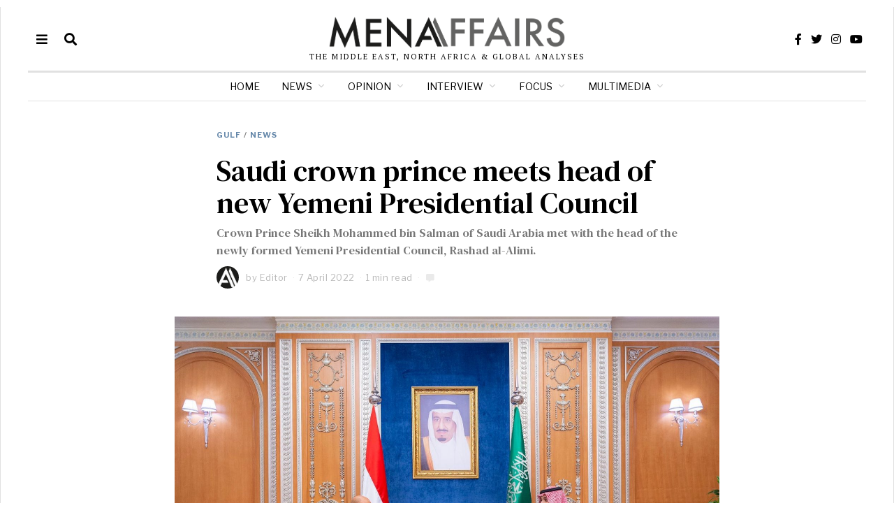

--- FILE ---
content_type: text/html; charset=UTF-8
request_url: https://menaaffairs.com/saudi-crown-prince-meets-head-of-new-yemeni-presidential-council/
body_size: 21816
content:
<!-- This page is cached by the Hummingbird Performance plugin v3.4.0 - https://wordpress.org/plugins/hummingbird-performance/. --><!DOCTYPE html>
<html lang="en-US" class="no-js">
<head>
	<meta charset="UTF-8">
	<meta name="viewport" content="width=device-width, initial-scale=1.0">
	<link rel="profile" href="https://gmpg.org/xfn/11">
    
	<!--[if lt IE 9]>
	<script src="https://menaaffairs.com/wp-content/themes/fox/js/html5.js"></script>
	<![endif]-->
    
    <script>(function(html){html.className = html.className.replace(/\bno-js\b/,'js')})(document.documentElement);</script>
<title>Saudi crown prince meets head of new Yemeni Presidential Council | Mena Affairs</title>
<meta name='robots' content='max-image-preview:large' />
<link rel='dns-prefetch' href='//fonts.googleapis.com' />
<link href='https://fonts.gstatic.com' crossorigin rel='preconnect' />
<link rel="alternate" type="application/rss+xml" title="Mena Affairs &raquo; Feed" href="https://menaaffairs.com/feed/" />
<link rel="alternate" type="application/rss+xml" title="Mena Affairs &raquo; Comments Feed" href="https://menaaffairs.com/comments/feed/" />
<link rel="alternate" title="oEmbed (JSON)" type="application/json+oembed" href="https://menaaffairs.com/wp-json/oembed/1.0/embed?url=https%3A%2F%2Fmenaaffairs.com%2Fsaudi-crown-prince-meets-head-of-new-yemeni-presidential-council%2F" />
<link rel="alternate" title="oEmbed (XML)" type="text/xml+oembed" href="https://menaaffairs.com/wp-json/oembed/1.0/embed?url=https%3A%2F%2Fmenaaffairs.com%2Fsaudi-crown-prince-meets-head-of-new-yemeni-presidential-council%2F&#038;format=xml" />
<style id='wp-img-auto-sizes-contain-inline-css'>
img:is([sizes=auto i],[sizes^="auto," i]){contain-intrinsic-size:3000px 1500px}
/*# sourceURL=wp-img-auto-sizes-contain-inline-css */
</style>
<style id='wp-emoji-styles-inline-css'>

	img.wp-smiley, img.emoji {
		display: inline !important;
		border: none !important;
		box-shadow: none !important;
		height: 1em !important;
		width: 1em !important;
		margin: 0 0.07em !important;
		vertical-align: -0.1em !important;
		background: none !important;
		padding: 0 !important;
	}
/*# sourceURL=wp-emoji-styles-inline-css */
</style>
<link rel='stylesheet' id='wp-block-library-css' href='https://menaaffairs.com/wp-includes/css/dist/block-library/style.min.css?ver=6.9' media='all' />
<style id='global-styles-inline-css'>
:root{--wp--preset--aspect-ratio--square: 1;--wp--preset--aspect-ratio--4-3: 4/3;--wp--preset--aspect-ratio--3-4: 3/4;--wp--preset--aspect-ratio--3-2: 3/2;--wp--preset--aspect-ratio--2-3: 2/3;--wp--preset--aspect-ratio--16-9: 16/9;--wp--preset--aspect-ratio--9-16: 9/16;--wp--preset--color--black: #000000;--wp--preset--color--cyan-bluish-gray: #abb8c3;--wp--preset--color--white: #ffffff;--wp--preset--color--pale-pink: #f78da7;--wp--preset--color--vivid-red: #cf2e2e;--wp--preset--color--luminous-vivid-orange: #ff6900;--wp--preset--color--luminous-vivid-amber: #fcb900;--wp--preset--color--light-green-cyan: #7bdcb5;--wp--preset--color--vivid-green-cyan: #00d084;--wp--preset--color--pale-cyan-blue: #8ed1fc;--wp--preset--color--vivid-cyan-blue: #0693e3;--wp--preset--color--vivid-purple: #9b51e0;--wp--preset--gradient--vivid-cyan-blue-to-vivid-purple: linear-gradient(135deg,rgb(6,147,227) 0%,rgb(155,81,224) 100%);--wp--preset--gradient--light-green-cyan-to-vivid-green-cyan: linear-gradient(135deg,rgb(122,220,180) 0%,rgb(0,208,130) 100%);--wp--preset--gradient--luminous-vivid-amber-to-luminous-vivid-orange: linear-gradient(135deg,rgb(252,185,0) 0%,rgb(255,105,0) 100%);--wp--preset--gradient--luminous-vivid-orange-to-vivid-red: linear-gradient(135deg,rgb(255,105,0) 0%,rgb(207,46,46) 100%);--wp--preset--gradient--very-light-gray-to-cyan-bluish-gray: linear-gradient(135deg,rgb(238,238,238) 0%,rgb(169,184,195) 100%);--wp--preset--gradient--cool-to-warm-spectrum: linear-gradient(135deg,rgb(74,234,220) 0%,rgb(151,120,209) 20%,rgb(207,42,186) 40%,rgb(238,44,130) 60%,rgb(251,105,98) 80%,rgb(254,248,76) 100%);--wp--preset--gradient--blush-light-purple: linear-gradient(135deg,rgb(255,206,236) 0%,rgb(152,150,240) 100%);--wp--preset--gradient--blush-bordeaux: linear-gradient(135deg,rgb(254,205,165) 0%,rgb(254,45,45) 50%,rgb(107,0,62) 100%);--wp--preset--gradient--luminous-dusk: linear-gradient(135deg,rgb(255,203,112) 0%,rgb(199,81,192) 50%,rgb(65,88,208) 100%);--wp--preset--gradient--pale-ocean: linear-gradient(135deg,rgb(255,245,203) 0%,rgb(182,227,212) 50%,rgb(51,167,181) 100%);--wp--preset--gradient--electric-grass: linear-gradient(135deg,rgb(202,248,128) 0%,rgb(113,206,126) 100%);--wp--preset--gradient--midnight: linear-gradient(135deg,rgb(2,3,129) 0%,rgb(40,116,252) 100%);--wp--preset--font-size--small: 13px;--wp--preset--font-size--medium: 20px;--wp--preset--font-size--large: 36px;--wp--preset--font-size--x-large: 42px;--wp--preset--spacing--20: 0.44rem;--wp--preset--spacing--30: 0.67rem;--wp--preset--spacing--40: 1rem;--wp--preset--spacing--50: 1.5rem;--wp--preset--spacing--60: 2.25rem;--wp--preset--spacing--70: 3.38rem;--wp--preset--spacing--80: 5.06rem;--wp--preset--shadow--natural: 6px 6px 9px rgba(0, 0, 0, 0.2);--wp--preset--shadow--deep: 12px 12px 50px rgba(0, 0, 0, 0.4);--wp--preset--shadow--sharp: 6px 6px 0px rgba(0, 0, 0, 0.2);--wp--preset--shadow--outlined: 6px 6px 0px -3px rgb(255, 255, 255), 6px 6px rgb(0, 0, 0);--wp--preset--shadow--crisp: 6px 6px 0px rgb(0, 0, 0);}:where(.is-layout-flex){gap: 0.5em;}:where(.is-layout-grid){gap: 0.5em;}body .is-layout-flex{display: flex;}.is-layout-flex{flex-wrap: wrap;align-items: center;}.is-layout-flex > :is(*, div){margin: 0;}body .is-layout-grid{display: grid;}.is-layout-grid > :is(*, div){margin: 0;}:where(.wp-block-columns.is-layout-flex){gap: 2em;}:where(.wp-block-columns.is-layout-grid){gap: 2em;}:where(.wp-block-post-template.is-layout-flex){gap: 1.25em;}:where(.wp-block-post-template.is-layout-grid){gap: 1.25em;}.has-black-color{color: var(--wp--preset--color--black) !important;}.has-cyan-bluish-gray-color{color: var(--wp--preset--color--cyan-bluish-gray) !important;}.has-white-color{color: var(--wp--preset--color--white) !important;}.has-pale-pink-color{color: var(--wp--preset--color--pale-pink) !important;}.has-vivid-red-color{color: var(--wp--preset--color--vivid-red) !important;}.has-luminous-vivid-orange-color{color: var(--wp--preset--color--luminous-vivid-orange) !important;}.has-luminous-vivid-amber-color{color: var(--wp--preset--color--luminous-vivid-amber) !important;}.has-light-green-cyan-color{color: var(--wp--preset--color--light-green-cyan) !important;}.has-vivid-green-cyan-color{color: var(--wp--preset--color--vivid-green-cyan) !important;}.has-pale-cyan-blue-color{color: var(--wp--preset--color--pale-cyan-blue) !important;}.has-vivid-cyan-blue-color{color: var(--wp--preset--color--vivid-cyan-blue) !important;}.has-vivid-purple-color{color: var(--wp--preset--color--vivid-purple) !important;}.has-black-background-color{background-color: var(--wp--preset--color--black) !important;}.has-cyan-bluish-gray-background-color{background-color: var(--wp--preset--color--cyan-bluish-gray) !important;}.has-white-background-color{background-color: var(--wp--preset--color--white) !important;}.has-pale-pink-background-color{background-color: var(--wp--preset--color--pale-pink) !important;}.has-vivid-red-background-color{background-color: var(--wp--preset--color--vivid-red) !important;}.has-luminous-vivid-orange-background-color{background-color: var(--wp--preset--color--luminous-vivid-orange) !important;}.has-luminous-vivid-amber-background-color{background-color: var(--wp--preset--color--luminous-vivid-amber) !important;}.has-light-green-cyan-background-color{background-color: var(--wp--preset--color--light-green-cyan) !important;}.has-vivid-green-cyan-background-color{background-color: var(--wp--preset--color--vivid-green-cyan) !important;}.has-pale-cyan-blue-background-color{background-color: var(--wp--preset--color--pale-cyan-blue) !important;}.has-vivid-cyan-blue-background-color{background-color: var(--wp--preset--color--vivid-cyan-blue) !important;}.has-vivid-purple-background-color{background-color: var(--wp--preset--color--vivid-purple) !important;}.has-black-border-color{border-color: var(--wp--preset--color--black) !important;}.has-cyan-bluish-gray-border-color{border-color: var(--wp--preset--color--cyan-bluish-gray) !important;}.has-white-border-color{border-color: var(--wp--preset--color--white) !important;}.has-pale-pink-border-color{border-color: var(--wp--preset--color--pale-pink) !important;}.has-vivid-red-border-color{border-color: var(--wp--preset--color--vivid-red) !important;}.has-luminous-vivid-orange-border-color{border-color: var(--wp--preset--color--luminous-vivid-orange) !important;}.has-luminous-vivid-amber-border-color{border-color: var(--wp--preset--color--luminous-vivid-amber) !important;}.has-light-green-cyan-border-color{border-color: var(--wp--preset--color--light-green-cyan) !important;}.has-vivid-green-cyan-border-color{border-color: var(--wp--preset--color--vivid-green-cyan) !important;}.has-pale-cyan-blue-border-color{border-color: var(--wp--preset--color--pale-cyan-blue) !important;}.has-vivid-cyan-blue-border-color{border-color: var(--wp--preset--color--vivid-cyan-blue) !important;}.has-vivid-purple-border-color{border-color: var(--wp--preset--color--vivid-purple) !important;}.has-vivid-cyan-blue-to-vivid-purple-gradient-background{background: var(--wp--preset--gradient--vivid-cyan-blue-to-vivid-purple) !important;}.has-light-green-cyan-to-vivid-green-cyan-gradient-background{background: var(--wp--preset--gradient--light-green-cyan-to-vivid-green-cyan) !important;}.has-luminous-vivid-amber-to-luminous-vivid-orange-gradient-background{background: var(--wp--preset--gradient--luminous-vivid-amber-to-luminous-vivid-orange) !important;}.has-luminous-vivid-orange-to-vivid-red-gradient-background{background: var(--wp--preset--gradient--luminous-vivid-orange-to-vivid-red) !important;}.has-very-light-gray-to-cyan-bluish-gray-gradient-background{background: var(--wp--preset--gradient--very-light-gray-to-cyan-bluish-gray) !important;}.has-cool-to-warm-spectrum-gradient-background{background: var(--wp--preset--gradient--cool-to-warm-spectrum) !important;}.has-blush-light-purple-gradient-background{background: var(--wp--preset--gradient--blush-light-purple) !important;}.has-blush-bordeaux-gradient-background{background: var(--wp--preset--gradient--blush-bordeaux) !important;}.has-luminous-dusk-gradient-background{background: var(--wp--preset--gradient--luminous-dusk) !important;}.has-pale-ocean-gradient-background{background: var(--wp--preset--gradient--pale-ocean) !important;}.has-electric-grass-gradient-background{background: var(--wp--preset--gradient--electric-grass) !important;}.has-midnight-gradient-background{background: var(--wp--preset--gradient--midnight) !important;}.has-small-font-size{font-size: var(--wp--preset--font-size--small) !important;}.has-medium-font-size{font-size: var(--wp--preset--font-size--medium) !important;}.has-large-font-size{font-size: var(--wp--preset--font-size--large) !important;}.has-x-large-font-size{font-size: var(--wp--preset--font-size--x-large) !important;}
/*# sourceURL=global-styles-inline-css */
</style>

<style id='classic-theme-styles-inline-css'>
/*! This file is auto-generated */
.wp-block-button__link{color:#fff;background-color:#32373c;border-radius:9999px;box-shadow:none;text-decoration:none;padding:calc(.667em + 2px) calc(1.333em + 2px);font-size:1.125em}.wp-block-file__button{background:#32373c;color:#fff;text-decoration:none}
/*# sourceURL=/wp-includes/css/classic-themes.min.css */
</style>
<link rel='stylesheet' id='contact-form-7-css' href='https://menaaffairs.com/wp-content/plugins/contact-form-7/includes/css/styles.css?ver=5.7.1' media='all' />
<link rel='stylesheet' id='ultimate-post-list-pro-public-style-css' href='https://menaaffairs.com/wp-content/plugins/ultimate-post-list-pro/public/css/ultimate-post-list-pro-public.css?ver=11.9.0' media='all' />
<link rel='stylesheet' id='parent-style-css' href='https://menaaffairs.com/wp-content/themes/fox/style.min.css?ver=6.9' media='all' />
<link rel='stylesheet' id='wi-fonts-css' href='https://fonts.googleapis.com/css?family=PT+Serif%3A400%7CDM+Serif+Text%3A400%7CLibre+Franklin%3A400%2C700&#038;display=auto&#038;ver=5.3' media='all' />
<link rel='stylesheet' id='style-css' href='https://menaaffairs.com/wp-content/themes/fox-child-theme/style.css?ver=5.3' media='all' />
<style id='style-inline-css'>
.color-accent,.social-list.style-plain:not(.style-text_color) a:hover,.wi-mainnav ul.menu ul > li:hover > a,
    .wi-mainnav ul.menu ul li.current-menu-item > a,
    .wi-mainnav ul.menu ul li.current-menu-ancestor > a,.related-title a:hover,.pagination-1 a.page-numbers:hover,.pagination-4 a.page-numbers:hover,.page-links > a:hover,.reading-progress-wrapper,.widget_archive a:hover, .widget_nav_menu a:hover, .widget_meta a:hover, .widget_recent_entries a:hover, .widget_categories a:hover, .widget_product_categories a:hover,.tagcloud a:hover,.header-cart a:hover,.woocommerce .star-rating span:before,.null-instagram-feed .clear a:hover,.widget a.readmore:hover{color:#6487a9}.bg-accent,html .mejs-controls .mejs-time-rail .mejs-time-current,.fox-btn.btn-primary, button.btn-primary, input.btn-primary[type="button"], input.btn-primary[type="reset"], input.btn-primary[type="submit"],.social-list.style-black a:hover,.style--slider-nav-text .flex-direction-nav a:hover, .style--slider-nav-text .slick-nav:hover,.header-cart-icon .num,.post-item-thumbnail:hover .video-indicator-solid,a.more-link:hover,.post-newspaper .related-thumbnail,.pagination-4 span.page-numbers:not(.dots),.review-item.overall .review-score,#respond #submit:hover,.dropcap-color, .style--dropcap-color .enable-dropcap .dropcap-content > p:first-of-type:first-letter, .style--dropcap-color p.has-drop-cap:not(:focus):first-letter,.style--list-widget-3 .fox-post-count,.style--tagcloud-3 .tagcloud a:hover,.blog-widget-small .thumbnail-index,.foxmc-button-primary input[type="submit"],#footer-search .submit:hover,.wpcf7-submit:hover,.woocommerce .widget_price_filter .ui-slider .ui-slider-range,
.woocommerce .widget_price_filter .ui-slider .ui-slider-handle,.woocommerce span.onsale,
.woocommerce ul.products li.product .onsale,.woocommerce #respond input#submit.alt:hover,
.woocommerce a.button.alt:hover,
.woocommerce button.button.alt:hover,
.woocommerce input.button.alt:hover,.woocommerce a.add_to_cart_button:hover,.woocommerce #review_form #respond .form-submit input:hover{background-color:#6487a9}.review-item.overall .review-score,.partial-content,.style--tagcloud-3 .tagcloud a:hover,.null-instagram-feed .clear a:hover{border-color:#6487a9}.reading-progress-wrapper::-webkit-progress-value{background-color:#6487a9}.reading-progress-wrapper::-moz-progress-value{background-color:#6487a9}.heading-1a .container, .heading-1b .container, .section-heading .line, .heading-5 .heading-inner{border-color:#cccccc}.header-search-wrapper .search-btn, .header-cart-icon, .hamburger-btn{font-size:18px}.header-sticky-element.before-sticky #wi-logo img, .header-sticky-element.before-sticky .wi-logo img{height:20px}.fox-logo img{width:350px}.slogan{color:#000000}.wi-mainnav ul.menu > li > a, .header-social.style-plain:not(.style-text_color) a, .header-search-wrapper .search-btn, .header-cart-icon a, .hamburger-btn{color:#000000}.wi-mainnav ul.menu > li:hover > a{color:#222222}.wi-mainnav ul.menu > li.current-menu-item > a, .wi-mainnav ul.menu > li.current-menu-ancestor > a,
    .row-nav-style-active-1 .wi-mainnav ul.menu > li.current-menu-item > a, .row-nav-style-active-1 .wi-mainnav ul.menu > li.current-menu-ancestor > a {color:#222222}.header-row-nav .container{border-color:#e1e1e1}.wi-mainnav ul.menu > li.menu-item-has-children > a:after, .wi-mainnav ul.menu > li.mega > a:after{color:#cccccc}.wi-mainnav ul.menu ul li:hover > a, .wi-mainnav ul.menu .post-nav-item-title:hover a, .wi-mainnav ul.menu > li.mega ul ul a:hover{color:#6487a9}.wi-mainnav ul.menu ul li:hover > a, .wi-mainnav ul.menu > li.mega ul ul a:hover{background-color:#fafafa}.wi-mainnav ul.menu ul li.current-menu-item > a, .wi-mainnav ul.menu ul li.current-menu-ancestor > a{color:#6487a9;background-color:#fafafa}.wi-mainnav ul.menu ul > li, .mega-sep{border-color:#e0e0e0}.footer-col-sep{border-color:#333333}#footer-widgets{color:#cccccc}#footer-logo img{width:160px}#backtotop.backtotop-circle, #backtotop.backtotop-square{border-width:0px}#backtotop{color:#999999;background-color:#ffffff}.list-thumbnail{width:220px}.post-item-excerpt{color:#000000}.minimal-logo img{height:20px}.share-style-custom a{width:28px}.fox-share.color-custom a{color:#ffffff}.fox-share.background-custom a{background-color:#dddddd}.fox-share.hover-background-custom a:hover{background-color:#cccccc}a{color:#6487a9}a:hover{color:#6487a9}textarea,table,td, th,.fox-input,
input[type="color"], input[type="date"], input[type="datetime"], input[type="datetime-local"], input[type="email"], input[type="month"], input[type="number"], input[type="password"], input[type="search"], input[type="tel"], input[type="text"], input[type="time"], input[type="url"], input[type="week"], input:not([type]), textarea,select,.fox-slider-rich,.style--tag-block .fox-term-list a,.header-sticky-element.before-sticky,.post-sep,.blog-related,.blog-related .line,.post-list-sep,.article-small,
.article-tall,.article-small-list,.pagination-1 .pagination-inner,.toparea > .container,.single-heading,.single-heading span:before, .single-heading span:after,.authorbox-simple,.post-nav-simple,#posts-small-heading,.commentlist li + li > .comment-body,.commentlist ul.children,.hero-meta .header-main,.widget,.widget_archive ul, .widget_nav_menu ul, .widget_meta ul, .widget_recent_entries ul, .widget_categories ul, .widget_product_categories ul,.widget_archive li, .widget_nav_menu li, .widget_meta li, .widget_recent_entries li, .widget_categories li, .widget_product_categories li,#footer-widgets,#footer-bottom,.offcanvas-nav li + li > a,.woocommerce div.product .woocommerce-tabs ul.tabs:before,.woocommerce div.product .woocommerce-tabs ul.tabs li a,.products.related > h2,
.products.upsells > h2,
.cross-sells > h2,.woocommerce table.shop_table,#add_payment_method table.cart td.actions .coupon .input-text, .woocommerce-cart table.cart td.actions .coupon .input-text, .woocommerce-checkout table.cart td.actions .coupon .input-text,.woocommerce-MyAccount-navigation ul li + li{border-color:#e0e0e0}.fox-input, input[type="color"], input[type="date"], input[type="datetime"], input[type="datetime-local"], input[type="email"], input[type="month"], input[type="number"], input[type="password"], input[type="search"], input[type="tel"], input[type="text"], input[type="time"], input[type="url"], input[type="week"], input:not([type]), textarea{color:#999999}.fox-input:focus, input[type="color"]:focus, input[type="date"]:focus, input[type="datetime"]:focus, input[type="datetime-local"]:focus, input[type="email"]:focus, input[type="month"]:focus, input[type="number"]:focus, input[type="password"]:focus, input[type="search"]:focus, input[type="tel"]:focus, input[type="text"]:focus, input[type="time"]:focus, input[type="url"]:focus, input[type="week"]:focus, input:not([type]):focus, textarea:focus{color:#777777}blockquote{color:#777777}.wi-dropcap,.enable-dropcap .dropcap-content > p:first-of-type:first-letter, p.has-drop-cap:not(:focus):first-letter{font-weight:400}.wp-caption-text, .post-thumbnail-standard figcaption, .wp-block-image figcaption, .blocks-gallery-caption{color:#777777}.post-item-title a:hover{color:#6487a9}.post-item-meta{color:#bababa}.standalone-categories a{color:#6487a9}.post-item-subtitle{color:#777777}#mobile-logo img{height:20px}body .elementor-section.elementor-section-boxed>.elementor-container{max-width:1240px}@media (min-width: 1200px) {.container,.cool-thumbnail-size-big .post-thumbnail{width:1200px}body.layout-boxed .wi-wrapper{width:1260px}}@media (min-width:1024px) {.secondary, .section-secondary{width:260px}.has-sidebar .primary, .section-has-sidebar .section-primary, .section-sep{width:calc(100% - 260px)}}body,.font-body,.slogan,body.single:not(.elementor-page) .entry-content,body.page:not(.elementor-page) .entry-content,blockquote,.footer-copyright{font-family:"PT Serif",serif}.font-heading,h1,h2,h3,h4,h5,h6,.wp-block-quote.is-large cite,.wp-block-quote.is-style-large cite,.fox-term-list,.wp-block-cover-text,.title-label,.thumbnail-view,.readmore,a.more-link,.post-big a.more-link,.style--slider-navtext .flex-direction-nav a,.min-logo-text,.page-links-container,.authorbox-nav,.post-navigation .post-title,.review-criterion,.review-score,.review-text,.commentlist .fn,.reply a,.widget_archive,.widget_nav_menu,.widget_meta,.widget_recent_entries,.widget_categories,.widget_product_categories,.widget_rss > ul a.rsswidget,.widget_rss > ul > li > cite,.widget_recent_comments,#backtotop,.view-count,.tagcloud,.woocommerce span.onsale,.woocommerce ul.products li.product .onsale,.woocommerce #respond input#submit,.woocommerce a.button,.woocommerce button.button,.woocommerce input.button,.woocommerce a.added_to_cart,.woocommerce nav.woocommerce-pagination ul,.woocommerce div.product p.price,.woocommerce div.product span.price,.woocommerce div.product .woocommerce-tabs ul.tabs li a,.woocommerce #reviews #comments ol.commentlist li .comment-text p.meta,.woocommerce table.shop_table th,.woocommerce table.shop_table td.product-name a,.fox-logo,.mobile-logo-text,.post-item-title,.archive-title,.single .post-item-title.post-title,.page-title,.post-item-subtitle,.wi-dropcap,.enable-dropcap .dropcap-content > p:first-of-type:first-letter,p.has-drop-cap:not(:focus):first-letter{font-family:"DM Serif Text",serif}.fox-btn,button,input[type="button"],input[type="reset"],input[type="submit"],.post-item-meta,.standalone-categories,.wi-mainnav ul.menu > li > a,.footer-bottom .widget_nav_menu,#footernav,.offcanvas-nav,.wi-mainnav ul.menu ul,.header-builder .widget_nav_menu  ul.menu ul,.single-heading,.widget-title,.section-heading h2,.fox-heading .heading-title-main,.article-big .readmore,.fox-input,input[type="color"],input[type="date"],input[type="datetime"],input[type="datetime-local"],input[type="email"],input[type="month"],input[type="number"],input[type="password"],input[type="search"],input[type="tel"],input[type="text"],input[type="time"],input[type="url"],input[type="week"],input:not([type]),textarea,.wp-caption-text,.post-thumbnail-standard figcaption,.wp-block-image figcaption,.blocks-gallery-caption,.footer-bottom .widget_nav_menu a,#footernav a{font-family:"Libre Franklin",sans-serif}::-moz-selection {background:#beccce;color:#000000;}::selection {background:#beccce;color:#000000;}#titlebar .container{border-bottom-width:1px;border-color:#e0e0e0;border-style:solid}.wi-all{margin-top:10px;margin-bottom:10px}body.layout-boxed .wi-wrapper, body.layout-wide{border-right-width:1px;border-left-width:1px;border-color:#e0e0e0}.wi-mainnav ul.menu ul{border-top-width:2px;border-right-width:0px;border-bottom-width:0px;border-left-width:0px;border-color:#6487a9}.widget-title{margin-bottom:24px;padding-top:5px;padding-bottom:5px;border-bottom-width:1px;border-color:#e0e0e0}.fox-input, input[type="color"], input[type="date"], input[type="datetime"], input[type="datetime-local"], input[type="email"], input[type="month"], input[type="number"], input[type="password"], input[type="search"], input[type="tel"], input[type="text"], input[type="time"], input[type="url"], input[type="week"], input:not([type]), textarea{border-color:#e0e0e0}blockquote{padding-left:40px;border-left-width:2px;border-color:#6487a9;border-style:solid}body.layout-boxed{background-color:#d8e0e6}body, .font-body{font-size:14px;font-weight:400;font-style:normal;text-transform:none;letter-spacing:0px;line-height:1.5}h2, h1, h3, h4, h5, h6{font-weight:400;text-transform:none;line-height:1.3}h2{font-size:2.0625em;font-style:normal}h3{font-size:1.625em;font-style:normal}h4{font-size:1.25em;font-style:normal}.fox-logo, .min-logo-text, .mobile-logo-text{font-size:60px;font-weight:400;font-style:normal;text-transform:uppercase;letter-spacing:0px;line-height:1.1}.slogan{font-size:11px;font-weight:400;text-transform:uppercase;letter-spacing:2px;line-height:1.1}.wi-mainnav ul.menu > li > a, .footer-bottom .widget_nav_menu, #footernav, .offcanvas-nav{font-size:14px;font-weight:400;text-transform:none;letter-spacing:0px}.wi-mainnav ul.menu ul, .header-builder .widget_nav_menu  ul.menu ul{font-size:12px;font-weight:400;font-style:normal;letter-spacing:0px}.post-item-title{font-style:normal}.post-item-meta{font-size:13px;font-style:normal}.standalone-categories{font-size:11px;font-weight:700;font-style:normal;text-transform:uppercase;letter-spacing:1px}.archive-title{font-size:2.6em;font-weight:400;font-style:normal;text-transform:none}.single .post-item-title.post-title, .page-title{font-style:normal}.post-item-subtitle{font-style:normal}body.single:not(.elementor-page) .entry-content, body.page:not(.elementor-page) .entry-content{font-size:19px;font-style:normal}.single-heading{font-size:12px;font-weight:700;font-style:normal;text-transform:uppercase;letter-spacing:1px}.widget-title{font-size:12px;font-weight:700;font-style:normal;text-transform:uppercase;letter-spacing:1px}.section-heading h2, .fox-heading .heading-title-main{font-weight:700;font-style:normal;text-transform:uppercase;letter-spacing:0px}.fox-btn, button, input[type="button"], input[type="reset"], input[type="submit"], .article-big .readmore{font-size:10px;font-weight:400;font-style:normal;text-transform:uppercase;letter-spacing:1px}.fox-input, input[type="color"], input[type="date"], input[type="datetime"], input[type="datetime-local"], input[type="email"], input[type="month"], input[type="number"], input[type="password"], input[type="search"], input[type="tel"], input[type="text"], input[type="time"], input[type="url"], input[type="week"], input:not([type]), textarea{font-size:12px;font-style:normal}blockquote{font-weight:400;font-style:normal}.wi-dropcap,.enable-dropcap .dropcap-content > p:first-of-type:first-letter, p.has-drop-cap:not(:focus):first-letter{font-style:normal}.wp-caption-text, .post-thumbnail-standard figcaption, .wp-block-image figcaption, .blocks-gallery-caption{font-size:12px;font-style:normal}.footer-copyright{font-style:normal}.footer-bottom .widget_nav_menu a, #footernav a{font-size:11px;font-style:normal;text-transform:uppercase;letter-spacing:1px}.offcanvas-nav{font-weight:700;font-style:normal}@media only screen and (max-width: 1023px){.fox-logo, .min-logo-text, .mobile-logo-text{font-size:40px}}@media only screen and (max-width: 567px){body, .font-body{font-size:14px}.fox-logo, .min-logo-text, .mobile-logo-text{font-size:20px}.archive-title{font-size:1.4em}body.single:not(.elementor-page) .entry-content, body.page:not(.elementor-page) .entry-content{font-size:17px}}
/*# sourceURL=style-inline-css */
</style>
<script src="https://menaaffairs.com/wp-includes/js/jquery/jquery.min.js?ver=3.7.1" id="jquery-core-js"></script>
<script src="https://menaaffairs.com/wp-includes/js/jquery/jquery-migrate.min.js?ver=3.4.1" id="jquery-migrate-js"></script>
<script id="ultimate-post-list-pro-js-extra">
var uplp_vars = {"uplp_nonce":"13373d69b4","ajaxurl":"https://menaaffairs.com/wp-admin/admin-ajax.php"};
//# sourceURL=ultimate-post-list-pro-js-extra
</script>
<script src="https://menaaffairs.com/wp-content/plugins/ultimate-post-list-pro/public/js/ultimate-post-list-pro-public.js?ver=11.9.0" id="ultimate-post-list-pro-js"></script>
<script id="beehive-gtm-frontend-header-js-after">
var dataLayer = [];
(function(w,d,s,l,i){w[l]=w[l]||[];w[l].push({'gtm.start':
			new Date().getTime(),event:'gtm.js'});var f=d.getElementsByTagName(s)[0],
			j=d.createElement(s),dl=l!='dataLayer'?'&l='+l:'';j.async=true;j.src=
			'https://www.googletagmanager.com/gtm.js?id='+i+dl;f.parentNode.insertBefore(j,f);
			})(window,document,'script','dataLayer','GTM-M9HPV8D');
//# sourceURL=beehive-gtm-frontend-header-js-after
</script>
<link rel="https://api.w.org/" href="https://menaaffairs.com/wp-json/" /><link rel="alternate" title="JSON" type="application/json" href="https://menaaffairs.com/wp-json/wp/v2/posts/10447" /><link rel="EditURI" type="application/rsd+xml" title="RSD" href="https://menaaffairs.com/xmlrpc.php?rsd" />
<meta name="generator" content="WordPress 6.9" />
<link rel='shortlink' href='https://menaaffairs.com/?p=10447' />
<!-- SEO meta tags powered by SmartCrawl https://wpmudev.com/project/smartcrawl-wordpress-seo/ -->
<link rel="canonical" href="https://menaaffairs.com/saudi-crown-prince-meets-head-of-new-yemeni-presidential-council/" />
<meta name="description" content="Crown Prince Sheikh Mohammed bin Salman of Saudi Arabia met with the head of the newly formed Yemeni Presidential Council, Rashad al-Alimi, on Thursday. Bin ..." />
<script type="application/ld+json">{"@context":"https:\/\/schema.org","@graph":[{"@type":"Organization","@id":"https:\/\/menaaffairs.com\/#schema-publishing-organization","url":"https:\/\/menaaffairs.com","name":"Mena Affairs"},{"@type":"WebSite","@id":"https:\/\/menaaffairs.com\/#schema-website","url":"https:\/\/menaaffairs.com","name":"Mena Affairs","encoding":"UTF-8","potentialAction":{"@type":"SearchAction","target":"https:\/\/menaaffairs.com\/search\/{search_term_string}\/","query-input":"required name=search_term_string"}},{"@type":"Person","@id":"https:\/\/menaaffairs.com\/author\/editor\/#schema-author","name":"Editor","url":"https:\/\/menaaffairs.com\/author\/editor\/"},{"@type":"WebPage","@id":"https:\/\/menaaffairs.com\/saudi-crown-prince-meets-head-of-new-yemeni-presidential-council\/#schema-webpage","isPartOf":{"@id":"https:\/\/menaaffairs.com\/#schema-website"},"publisher":{"@id":"https:\/\/menaaffairs.com\/#schema-publishing-organization"},"url":"https:\/\/menaaffairs.com\/saudi-crown-prince-meets-head-of-new-yemeni-presidential-council\/"},{"@type":"Article","mainEntityOfPage":{"@id":"https:\/\/menaaffairs.com\/saudi-crown-prince-meets-head-of-new-yemeni-presidential-council\/#schema-webpage"},"author":{"@id":"https:\/\/menaaffairs.com\/author\/editor\/#schema-author"},"publisher":{"@id":"https:\/\/menaaffairs.com\/#schema-publishing-organization"},"dateModified":"2022-04-07T21:22:24","datePublished":"2022-04-07T22:20:59","headline":"Saudi crown prince meets head of new Yemeni Presidential Council | Mena Affairs","description":"Crown Prince Sheikh Mohammed bin Salman of Saudi Arabia met with the head of the newly formed Yemeni Presidential Council, Rashad al-Alimi, on Thursday. Bin ...","name":"Saudi crown prince meets head of new Yemeni Presidential Council","image":{"@type":"ImageObject","@id":"https:\/\/menaaffairs.com\/saudi-crown-prince-meets-head-of-new-yemeni-presidential-council\/#schema-article-image","url":"https:\/\/menaaffairs.com\/wp-content\/uploads\/2022\/04\/AA-27492724.jpg","height":1160,"width":1600},"thumbnailUrl":"https:\/\/menaaffairs.com\/wp-content\/uploads\/2022\/04\/AA-27492724.jpg"}]}</script>
<meta property="og:type" content="article" />
<meta property="og:url" content="https://menaaffairs.com/saudi-crown-prince-meets-head-of-new-yemeni-presidential-council/" />
<meta property="og:title" content="Saudi crown prince meets head of new Yemeni Presidential Council | Mena Affairs" />
<meta property="og:description" content="Crown Prince Sheikh Mohammed bin Salman of Saudi Arabia met with the head of the newly formed Yemeni Presidential Council, Rashad al-Alimi, on Thursday. Bin ..." />
<meta property="og:image" content="https://menaaffairs.com/wp-content/uploads/2022/04/AA-27492724.jpg" />
<meta property="og:image:width" content="1600" />
<meta property="og:image:height" content="1160" />
<meta property="article:published_time" content="2022-04-07T22:20:59" />
<meta property="article:author" content="Editor" />
<meta name="twitter:card" content="summary_large_image" />
<meta name="twitter:title" content="Saudi crown prince meets head of new Yemeni Presidential Council | Mena Affairs" />
<meta name="twitter:description" content="Crown Prince Sheikh Mohammed bin Salman of Saudi Arabia met with the head of the newly formed Yemeni Presidential Council, Rashad al-Alimi, on Thursday. Bin ..." />
<meta name="twitter:image" content="https://menaaffairs.com/wp-content/uploads/2022/04/AA-27492724.jpg" />
<!-- /SEO -->
					<!-- Google Analytics tracking code output by Beehive Analytics Pro -->
						<script async src="https://www.googletagmanager.com/gtag/js?id=G-G09T14WF92&l=beehiveDataLayer"></script>
		<script>
						window.beehiveDataLayer = window.beehiveDataLayer || [];
			function beehive_ga() {beehiveDataLayer.push(arguments);}
			beehive_ga('js', new Date())
						beehive_ga('config', 'G-G09T14WF92', {
				'anonymize_ip': true,
				'allow_google_signals': true,
			})
					</script>
				<style id="wp-custom-css">
			.author-list-item-name {
    font-size: 1.625em;
    margin: 0 0 .3em;
}

.author-list-item-description{font-size:inherit;}		</style>
		
<style id="color-preview"></style>

        <!-- Google Tag Manager -->
<script>(function(w,d,s,l,i){w[l]=w[l]||[];w[l].push({'gtm.start':
new Date().getTime(),event:'gtm.js'});var f=d.getElementsByTagName(s)[0],
j=d.createElement(s),dl=l!='dataLayer'?'&l='+l:'';j.async=true;j.src=
'https://www.googletagmanager.com/gtm.js?id='+i+dl;f.parentNode.insertBefore(j,f);
})(window,document,'script','dataLayer','GTM-M9HPV8D');</script>
<!-- End Google Tag Manager -->    
</head>

<body data-rsssl=1 class="wp-singular post-template-default single single-post postid-10447 single-format-standard wp-theme-fox wp-child-theme-fox-child-theme masthead-mobile-fixed fox-theme lightmode layout-wide style--dropcap-default dropcap-style-default style--dropcap-font-heading style--tag-plain style--list-widget-1 style--tagcloud-1 style--blockquote-no-icon style--single-heading-border_top style--link-1 elementor-default elementor-kit-348" itemscope itemtype="https://schema.org/WebPage">
    
    <!-- Google Tag Manager (noscript) -->
<noscript><iframe src="https://www.googletagmanager.com/ns.html?id=GTM-M9HPV8D" height="0" width="0" style="display:none;visibility:hidden"></iframe></noscript>
<!-- End Google Tag Manager (noscript) -->    
        
    <div id="wi-all" class="fox-outer-wrapper fox-all wi-all">

        
        <div id="wi-wrapper" class="fox-wrapper wi-wrapper">

            <div class="wi-container">

                
                
<header id="masthead" class="site-header header-classic header-sticky-style-heavy-shadow submenu-light" itemscope itemtype="https://schema.org/WPHeader">
    
    <div id="masthead-mobile-height"></div>

    
    <div id="before-header" class="widget-area header-sidebar wide-sidebar header-row before-header align-center">
        
        <div class="container">
        <div id="custom_html-2" class="widget_text widget widget_custom_html"><div class="textwidget custom-html-widget"><!-- Global site tag (gtag.js) - Google Analytics -->
<script async src="https://www.googletagmanager.com/gtag/js?id=G-DPBJ5K5VEE"></script>
<script>
  window.dataLayer = window.dataLayer || [];
  function gtag(){dataLayer.push(arguments);}
  gtag('js', new Date());

  gtag('config', 'G-DPBJ5K5VEE');
</script></div></div>        
        </div><!-- .container -->
    </div><!-- .widget-area -->

    
<div class="header-container header-stack3 header-nav-top-3 header-nav-bottom-1">


    
    
<div class="header-classic-row header-row-branding header-row-main header-stack3-main">

    <div class="container">
        
        
    <div id="logo-area" class="fox-logo-area fox-header-logo site-branding">
        
        <div id="wi-logo" class="fox-logo-container">
            
            <h2 class="wi-logo-main fox-logo logo-type-image" id="site-logo">                
                <a href="https://menaaffairs.com/" rel="home">
                    
                    <img src="https://menaaffairs.com/wp-content/uploads/2021/05/logo-mena-affairs.png" alt="Logo" class="main-img-logo" />                    
                </a>
                
            </h2>
        </div><!-- .fox-logo-container -->

          
    <h3 class="slogan site-description">The Middle East, North Africa &amp; Global Analyses</h3>
    
    </div><!-- #logo-area -->

            
                <div class="header-stack3-left header-stack3-part">
            
            
    <span class="toggle-menu hamburger hamburger-btn">
        <span class="hamburger-open-icon"><i class="fa fa-bars ic-hamburger"></i></span>        <span class="hamburger-close-icon"><i class="feather-x"></i></span>    </span>



<div class="header-search-wrapper header-search-modal">
    
    <span class="search-btn search-btn-modal">
        <i class="fa fa-search"></i>    </span>
    
    <div class="modal-search-wrapper modal-showing-slide-right">
        
        <div class="container">
            
            <div class="modal-search-container">
    
                <div class="searchform">
    
    <form role="search" method="get" action="https://menaaffairs.com/" itemprop="potentialAction" itemscope itemtype="https://schema.org/SearchAction" class="form">
        
        <input type="text" name="s" class="s search-field" value="" placeholder="Type &amp; hit enter" />
        
        <button class="submit" role="button" title="Go">
            
            <i class="fa fa-search"></i>            
        </button>
        
    </form><!-- .form -->
    
</div><!-- .searchform -->                
                
    <h3 class="search-nav-heading small-heading">Suggestions</h3>

    <nav id="search-menu" role="navigation" itemscope itemtype="https://schema.org/SiteNavigationElement">
        
        <div class="menu"><ul id="menu-foodporium-header-menu" class="menu"><li id="menu-item-444" class="menu-item menu-item-type-custom menu-item-object-custom menu-item-home menu-item-444"><a href="https://menaaffairs.com/">Home</a></li>
<li id="menu-item-399" class="menu-item menu-item-type-post_type menu-item-object-page menu-item-399"><a href="https://menaaffairs.com/our-staff/">Staff</a></li>
<li id="menu-item-3052" class="menu-item menu-item-type-post_type menu-item-object-page menu-item-3052"><a href="https://menaaffairs.com/about/">About Us</a></li>
<li id="menu-item-3059" class="menu-item menu-item-type-post_type menu-item-object-page menu-item-3059"><a href="https://menaaffairs.com/contact-2/">Contact</a></li>
<li id="menu-item-3699" class="menu-item menu-item-type-post_type menu-item-object-page menu-item-3699"><a href="https://menaaffairs.com/author-list/">Author List</a></li>
<li id="menu-item-4153" class="menu-item menu-item-type-post_type menu-item-object-page menu-item-4153"><a href="https://menaaffairs.com/editorial-guidelines/">Editorial Guidelines</a></li>
</ul></div>        
    </nav><!-- #search-menu -->

                    
            </div><!-- .modal-search-container -->
            
        </div><!-- .header-search-form -->
        
        <span class="close-modal"><i class="feather-x"></i></span>
    
    </div><!-- .modal-search-wrapper -->
    
</div><!-- .header-search-wrapper -->

            
        </div><!-- .header-stack3-part -->
                
                <div class="header-stack3-right header-stack3-part">
            
            

<div class="social-list header-social style-plain shape-circle align-center icon-size-normal icon-spacing-small style-none" id="social-id-693c3484d49a6">
    
    <ul>
    
                
        <li class="li-facebook">
            <a href="https://www.facebook.com/Mena-Affairs-103579135060656" target="_blank" rel="noopener" title="Facebook">
                <i class="fab fa-facebook-f"></i>
            </a>
            
                    </li>
        
                
        <li class="li-twitter">
            <a href="https://twitter.com/menaaffairscom" target="_blank" rel="noopener" title="Twitter">
                <i class="fab fa-twitter"></i>
            </a>
            
                    </li>
        
                
        <li class="li-instagram">
            <a href="https://www.instagram.com/menaaffairs/" target="_blank" rel="noopener" title="Instagram">
                <i class="fab fa-instagram"></i>
            </a>
            
                    </li>
        
                
        <li class="li-youtube">
            <a href="https://www.youtube.com/channel/UC_u_nkFzMfg9z3SqZCcShzg" target="_blank" rel="noopener" title="YouTube">
                <i class="fab fa-youtube"></i>
            </a>
            
                    </li>
        
            
    </ul>
    
</div><!-- .social-list -->

            
        </div><!-- .header-stack3-part -->
        
    </div><!-- .container -->
    
    
</div><!-- .header-row-main -->
    
    
<div class="row-nav-light row-nav-style-active-2 header-classic-row header-row-nav header-sticky-element">

    <div class="container">

        
    <nav id="wi-mainnav" class="navigation-ele wi-mainnav" role="navigation" itemscope itemtype="https://schema.org/SiteNavigationElement">
        
        <div class="menu style-indicator-angle-down"><ul id="menu-primary" class="menu"><li id="menu-item-79" class="menu-item menu-item-type-custom menu-item-object-custom menu-item-home menu-item-79"><a href="https://menaaffairs.com/">HOME</a></li>
<li id="menu-item-76" class="menu-item menu-item-type-taxonomy menu-item-object-category current-post-ancestor current-menu-parent current-post-parent menu-item-has-children menu-item-76 mega mega-item"><a href="https://menaaffairs.com/category/news/">NEWS</a><ul class="sub-menu submenu-display-items">            <li class="menu-item post-nav-item">
                    
                <article class="wi-post post-item post-nav-item-inner" itemscope itemtype="https://schema.org/CreativeWork">

                    <div class="nav-thumbnail-wrapper pseudo-thumbnail-landscape">
                    
                        <div class="nav-thumbnail-loading">
                            <span class="fox-loading-element"><i class="fa fa-spinner fa-spin"></i></span>                        </div>
                        
                    </div>
                    
                    <div class="post-nav-item-text">

                    </div><!-- .post-nav-item-text -->

                </article><!-- .post-nav-item-inner -->

            </li><!-- .post-nav-item.menu-item -->
            
        
            <li class="menu-item post-nav-item">
                    
                <article class="wi-post post-item post-nav-item-inner" itemscope itemtype="https://schema.org/CreativeWork">

                    <div class="nav-thumbnail-wrapper pseudo-thumbnail-landscape">
                    
                        <div class="nav-thumbnail-loading">
                            <span class="fox-loading-element"><i class="fa fa-spinner fa-spin"></i></span>                        </div>
                        
                    </div>
                    
                    <div class="post-nav-item-text">

                    </div><!-- .post-nav-item-text -->

                </article><!-- .post-nav-item-inner -->

            </li><!-- .post-nav-item.menu-item -->
            
        
            <li class="menu-item post-nav-item">
                    
                <article class="wi-post post-item post-nav-item-inner" itemscope itemtype="https://schema.org/CreativeWork">

                    <div class="nav-thumbnail-wrapper pseudo-thumbnail-landscape">
                    
                        <div class="nav-thumbnail-loading">
                            <span class="fox-loading-element"><i class="fa fa-spinner fa-spin"></i></span>                        </div>
                        
                    </div>
                    
                    <div class="post-nav-item-text">

                    </div><!-- .post-nav-item-text -->

                </article><!-- .post-nav-item-inner -->

            </li><!-- .post-nav-item.menu-item -->
            
        <span class="caret"></span></ul>
<ul class="sub-menu">
	<li id="menu-item-3123" class="menu-item menu-item-type-taxonomy menu-item-object-category menu-item-3123"><a href="https://menaaffairs.com/category/news/levant/">Levant</a></li>
	<li id="menu-item-401" class="menu-item menu-item-type-taxonomy menu-item-object-category menu-item-401"><a href="https://menaaffairs.com/category/news/north-africa/">North Africa</a></li>
	<li id="menu-item-3124" class="menu-item menu-item-type-taxonomy menu-item-object-category current-post-ancestor current-menu-parent current-post-parent menu-item-3124"><a href="https://menaaffairs.com/category/news/gulf/">Gulf</a></li>
</ul>
</li>
<li id="menu-item-78" class="menu-item menu-item-type-taxonomy menu-item-object-category menu-item-78 mega mega-item"><a href="https://menaaffairs.com/category/opinion/">OPINION</a><ul class="sub-menu submenu-display-items">            <li class="menu-item post-nav-item">
                    
                <article class="wi-post post-item post-nav-item-inner" itemscope itemtype="https://schema.org/CreativeWork">

                    <div class="nav-thumbnail-wrapper pseudo-thumbnail-landscape">
                    
                        <div class="nav-thumbnail-loading">
                            <span class="fox-loading-element"><i class="fa fa-spinner fa-spin"></i></span>                        </div>
                        
                    </div>
                    
                    <div class="post-nav-item-text">

                    </div><!-- .post-nav-item-text -->

                </article><!-- .post-nav-item-inner -->

            </li><!-- .post-nav-item.menu-item -->
            
        
            <li class="menu-item post-nav-item">
                    
                <article class="wi-post post-item post-nav-item-inner" itemscope itemtype="https://schema.org/CreativeWork">

                    <div class="nav-thumbnail-wrapper pseudo-thumbnail-landscape">
                    
                        <div class="nav-thumbnail-loading">
                            <span class="fox-loading-element"><i class="fa fa-spinner fa-spin"></i></span>                        </div>
                        
                    </div>
                    
                    <div class="post-nav-item-text">

                    </div><!-- .post-nav-item-text -->

                </article><!-- .post-nav-item-inner -->

            </li><!-- .post-nav-item.menu-item -->
            
        
            <li class="menu-item post-nav-item">
                    
                <article class="wi-post post-item post-nav-item-inner" itemscope itemtype="https://schema.org/CreativeWork">

                    <div class="nav-thumbnail-wrapper pseudo-thumbnail-landscape">
                    
                        <div class="nav-thumbnail-loading">
                            <span class="fox-loading-element"><i class="fa fa-spinner fa-spin"></i></span>                        </div>
                        
                    </div>
                    
                    <div class="post-nav-item-text">

                    </div><!-- .post-nav-item-text -->

                </article><!-- .post-nav-item-inner -->

            </li><!-- .post-nav-item.menu-item -->
            
        <span class="caret"></span></ul></li>
<li id="menu-item-378" class="menu-item menu-item-type-taxonomy menu-item-object-category menu-item-378 mega mega-item"><a href="https://menaaffairs.com/category/interview/">INTERVIEW</a><ul class="sub-menu submenu-display-items">            <li class="menu-item post-nav-item">
                    
                <article class="wi-post post-item post-nav-item-inner" itemscope itemtype="https://schema.org/CreativeWork">

                    <div class="nav-thumbnail-wrapper pseudo-thumbnail-landscape">
                    
                        <div class="nav-thumbnail-loading">
                            <span class="fox-loading-element"><i class="fa fa-spinner fa-spin"></i></span>                        </div>
                        
                    </div>
                    
                    <div class="post-nav-item-text">

                    </div><!-- .post-nav-item-text -->

                </article><!-- .post-nav-item-inner -->

            </li><!-- .post-nav-item.menu-item -->
            
        
            <li class="menu-item post-nav-item">
                    
                <article class="wi-post post-item post-nav-item-inner" itemscope itemtype="https://schema.org/CreativeWork">

                    <div class="nav-thumbnail-wrapper pseudo-thumbnail-landscape">
                    
                        <div class="nav-thumbnail-loading">
                            <span class="fox-loading-element"><i class="fa fa-spinner fa-spin"></i></span>                        </div>
                        
                    </div>
                    
                    <div class="post-nav-item-text">

                    </div><!-- .post-nav-item-text -->

                </article><!-- .post-nav-item-inner -->

            </li><!-- .post-nav-item.menu-item -->
            
        
            <li class="menu-item post-nav-item">
                    
                <article class="wi-post post-item post-nav-item-inner" itemscope itemtype="https://schema.org/CreativeWork">

                    <div class="nav-thumbnail-wrapper pseudo-thumbnail-landscape">
                    
                        <div class="nav-thumbnail-loading">
                            <span class="fox-loading-element"><i class="fa fa-spinner fa-spin"></i></span>                        </div>
                        
                    </div>
                    
                    <div class="post-nav-item-text">

                    </div><!-- .post-nav-item-text -->

                </article><!-- .post-nav-item-inner -->

            </li><!-- .post-nav-item.menu-item -->
            
        <span class="caret"></span></ul></li>
<li id="menu-item-77" class="menu-item menu-item-type-taxonomy menu-item-object-category menu-item-77 mega mega-item"><a href="https://menaaffairs.com/category/focus/">FOCUS</a><ul class="sub-menu submenu-display-items">            <li class="menu-item post-nav-item">
                    
                <article class="wi-post post-item post-nav-item-inner" itemscope itemtype="https://schema.org/CreativeWork">

                    <div class="nav-thumbnail-wrapper pseudo-thumbnail-landscape">
                    
                        <div class="nav-thumbnail-loading">
                            <span class="fox-loading-element"><i class="fa fa-spinner fa-spin"></i></span>                        </div>
                        
                    </div>
                    
                    <div class="post-nav-item-text">

                    </div><!-- .post-nav-item-text -->

                </article><!-- .post-nav-item-inner -->

            </li><!-- .post-nav-item.menu-item -->
            
        
            <li class="menu-item post-nav-item">
                    
                <article class="wi-post post-item post-nav-item-inner" itemscope itemtype="https://schema.org/CreativeWork">

                    <div class="nav-thumbnail-wrapper pseudo-thumbnail-landscape">
                    
                        <div class="nav-thumbnail-loading">
                            <span class="fox-loading-element"><i class="fa fa-spinner fa-spin"></i></span>                        </div>
                        
                    </div>
                    
                    <div class="post-nav-item-text">

                    </div><!-- .post-nav-item-text -->

                </article><!-- .post-nav-item-inner -->

            </li><!-- .post-nav-item.menu-item -->
            
        
            <li class="menu-item post-nav-item">
                    
                <article class="wi-post post-item post-nav-item-inner" itemscope itemtype="https://schema.org/CreativeWork">

                    <div class="nav-thumbnail-wrapper pseudo-thumbnail-landscape">
                    
                        <div class="nav-thumbnail-loading">
                            <span class="fox-loading-element"><i class="fa fa-spinner fa-spin"></i></span>                        </div>
                        
                    </div>
                    
                    <div class="post-nav-item-text">

                    </div><!-- .post-nav-item-text -->

                </article><!-- .post-nav-item-inner -->

            </li><!-- .post-nav-item.menu-item -->
            
        <span class="caret"></span></ul></li>
<li id="menu-item-3067" class="menu-item menu-item-type-taxonomy menu-item-object-category menu-item-3067 mega mega-item"><a href="https://menaaffairs.com/category/multimedia/">MULTIMEDIA</a><ul class="sub-menu submenu-display-items">            <li class="menu-item post-nav-item">
                    
                <article class="wi-post post-item post-nav-item-inner" itemscope itemtype="https://schema.org/CreativeWork">

                    <div class="nav-thumbnail-wrapper pseudo-thumbnail-landscape">
                    
                        <div class="nav-thumbnail-loading">
                            <span class="fox-loading-element"><i class="fa fa-spinner fa-spin"></i></span>                        </div>
                        
                    </div>
                    
                    <div class="post-nav-item-text">

                    </div><!-- .post-nav-item-text -->

                </article><!-- .post-nav-item-inner -->

            </li><!-- .post-nav-item.menu-item -->
            
        
            <li class="menu-item post-nav-item">
                    
                <article class="wi-post post-item post-nav-item-inner" itemscope itemtype="https://schema.org/CreativeWork">

                    <div class="nav-thumbnail-wrapper pseudo-thumbnail-landscape">
                    
                        <div class="nav-thumbnail-loading">
                            <span class="fox-loading-element"><i class="fa fa-spinner fa-spin"></i></span>                        </div>
                        
                    </div>
                    
                    <div class="post-nav-item-text">

                    </div><!-- .post-nav-item-text -->

                </article><!-- .post-nav-item-inner -->

            </li><!-- .post-nav-item.menu-item -->
            
        
            <li class="menu-item post-nav-item">
                    
                <article class="wi-post post-item post-nav-item-inner" itemscope itemtype="https://schema.org/CreativeWork">

                    <div class="nav-thumbnail-wrapper pseudo-thumbnail-landscape">
                    
                        <div class="nav-thumbnail-loading">
                            <span class="fox-loading-element"><i class="fa fa-spinner fa-spin"></i></span>                        </div>
                        
                    </div>
                    
                    <div class="post-nav-item-text">

                    </div><!-- .post-nav-item-text -->

                </article><!-- .post-nav-item-inner -->

            </li><!-- .post-nav-item.menu-item -->
            
        <span class="caret"></span></ul></li>
</ul></div>        
    </nav><!-- #wi-mainnav -->

    
    </div><!-- .container -->
    
    
</div><!-- .header-element-nav -->



    
</div><!-- .header-container -->    
</header><!-- #masthead -->
<div id="masthead-mobile" class="masthead-mobile">
    
    <div class="container">
        
        <div class="masthead-mobile-left masthead-mobile-part">
            
            
    <span class="toggle-menu hamburger hamburger-btn">
        <span class="hamburger-open-icon"><i class="fa fa-bars ic-hamburger"></i></span>        <span class="hamburger-close-icon"><i class="feather-x"></i></span>    </span>

            
                        
        </div><!-- .masthead-mobile-part -->
    
        
<h4 id="mobile-logo" class="mobile-logo mobile-logo-image">
    
    <a href="https://menaaffairs.com/" rel="home">

                
        
        <img src="https://menaaffairs.com/wp-content/uploads/2021/05/logo-mena-affairs.png" alt="Logo" />
        
    </a>
    
</h4><!-- .mobile-logo -->

            
        <div class="masthead-mobile-right masthead-mobile-part">
        
                        
        </div><!-- .masthead-mobile-part -->
    
    </div><!-- .container -->
    
    <div class="masthead-mobile-bg"></div>

</div><!-- #masthead-mobile -->
    
    
                <div id="wi-main" class="wi-main fox-main">
<article id="wi-content" class="wi-content wi-single single-style-2 padding-top-normal post-10447 post type-post status-publish format-standard has-post-thumbnail hentry category-gulf category-news tag-bilateral-ties tag-crown-prince-mohammed-bin-salman tag-saudi-arabia tag-yemen no-sidebar" itemscope itemtype="https://schema.org/CreativeWork">
    
        
        <header class="single-header post-header entry-header single-big-section align-left single-header-template-4" itemscope itemtype="https://schema.org/WPHeader">
    
        <div class="container">
            
            <div class="header-main narrow-area">
                
                                
                <div class="post-item-header">
    <div class="entry-categories meta-categories categories-plain standalone-categories post-header-section">

        <a href="https://menaaffairs.com/category/news/gulf/" rel="tag">Gulf</a><span class="sep">/</span><a href="https://menaaffairs.com/category/news/" rel="tag">NEWS</a>
    </div>

    <div class="title-subtitle"><h1 class="post-title post-item-title">Saudi crown prince meets head of new Yemeni Presidential Council</h1><div class="post-item-subtitle post-header-section"><p>Crown Prince Sheikh Mohammed bin Salman of Saudi Arabia met with the head of the newly formed Yemeni Presidential Council, Rashad al-Alimi.</p></div></div>
<div class="post-item-meta wi-meta fox-meta post-header-section ">
    
    <div class="fox-meta-author entry-author meta-author" itemprop="author" itemscope itemtype="https://schema.org/Person"><a class="meta-author-avatar" itemprop="url" rel="author" href="https://menaaffairs.com/author/editor/"><img alt='' src='https://menaaffairs.com/wp-content/uploads/2021/05/139990750_103579995060570_6939201684885357450_n-150x150.jpg' srcset='https://menaaffairs.com/wp-content/uploads/2021/05/139990750_103579995060570_6939201684885357450_n-150x150.jpg 2x' class='avatar avatar-80 photo' height='80' width='80' decoding='async'/></a><span class="byline"> by <a class="url fn" itemprop="url" rel="author" href="https://menaaffairs.com/author/editor/">Editor</a></span></div>    <div class="entry-date meta-time machine-time time-short"><time class="published updated" itemprop="datePublished" datetime="2022-04-07T22:20:59+03:00">7 April 2022</time></div>            <div class="reading-time">1 min read</div>    <span class="comment-link"><span class="comment-icon off"><i class="fa fa-comment-alt"></i></span></span>    
</div>

</div>                
                                
            </div><!-- .header-main -->

        </div><!-- .container -->
    
    </header><!-- .single-header -->
        
<div class="thumbnail-wrapper single-big-section-thumbnail single-big-section wrapper-thumbnail-stretch-bigger">
    
    <div class="thumbnail-container">
        
        <div class="container">
            
            <div class="thumbnail-main narrow-area">
                
                <div class="thumbnail-stretch-area">

                    <figure class="fox-figure post-thumbnail post-thumbnail-standard hover-none thumbnail-acute"  itemscope itemtype="https://schema.org/ImageObject"><span class="image-element thumbnail-inner"><img width="1600" height="1160" src="https://menaaffairs.com/wp-content/uploads/2022/04/AA-27492724.jpg" class="attachment-full size-full" alt="" decoding="async" fetchpriority="high" srcset="https://menaaffairs.com/wp-content/uploads/2022/04/AA-27492724.jpg 1600w, https://menaaffairs.com/wp-content/uploads/2022/04/AA-27492724-300x218.jpg 300w, https://menaaffairs.com/wp-content/uploads/2022/04/AA-27492724-1024x742.jpg 1024w, https://menaaffairs.com/wp-content/uploads/2022/04/AA-27492724-768x557.jpg 768w, https://menaaffairs.com/wp-content/uploads/2022/04/AA-27492724-1536x1114.jpg 1536w, https://menaaffairs.com/wp-content/uploads/2022/04/AA-27492724-480x348.jpg 480w" sizes="(max-width: 1600px) 100vw, 1600px" /></span></figure>                    
                </div><!-- .thumbnail-stretch-area -->
                
            </div><!-- .thumbnail-main -->

        </div><!-- .container -->
        
    </div><!-- .thumbnail-container -->
    
</div><!-- .thumbnail-wrapper -->

    
    <div class="single-big-section single-big-section-content">
        
        <div class="container">

            <div id="primary" class="primary content-area">

                <div class="theiaStickySidebar">

                    
<div class="single-body single-section">
    
    <div class="single-section single-main-content allow-stretch-full allow-stretch-left allow-stretch-right allow-stretch-bigger disable-dropcap">
        
                
        <div class="entry-container">
            
            <div class="content-main narrow-area">
            
                
                <div class="dropcap-content columnable-content entry-content single-component">

                    <p>Crown Prince Sheikh Mohammed bin Salman of Saudi Arabia met with the head of the newly formed Yemeni Presidential Council, Rashad al-Alimi, on Thursday.</p>
<p>Bin Salman expressed hope that the new council would help Yemen transition from a state of war to one of peace and development, according to Saudi state media.</p>
<p>Additionally, the Saudi Crown Prince emphasized the Kingdom&#8217;s desire to see Yemen achieve security and stability.</p>
<p>Yemeni President Abd-Rabbu Mansour Hadi <a href="https://menaaffairs.com/yemens-president-hands-powers-to-new-leadership-council/">delegated his authority</a> to a new presidential council on Thursday to oversee the country&#8217;s transitional period.</p>
<p>Saudi Arabia welcomed Yemen&#8217;s announcement and urged the newly formed body to &#8220;initiate negotiations with the Houthis under the auspices of the United Nations for a final and comprehensive solution.&#8221;</p>
<p>The new presidential council is composed of seven vice presidents, including Aidarous al-Zubaidi, the head of the Southern Transitional Council and a United Arab Emirates-backed figure.</p>
<p>Sultan Ali Al-Arada, Tariq Mohammed Saleh, Abdulrahman Abu Zara&#8217;a, Abdullah Bawazeer, Othman Hussein Megally, and Farah Salmin Al-Bahsani are the additional members.</p>
<p>Yemen has been engulfed in violence and instability since 2014, when the Iran-aligned Houthi rebels took control of a large portion of the country, including the capital Sanaa.</p>
<p>A Saudi-led coalition seeking to restore Yemen&#8217;s government has exacerbated the crisis, resulting in one of the world&#8217;s worst humanitarian crises. According to UN estimates, nearly 80%, or approximately 30 million people, require humanitarian assistance and protection, with more than 13 million at risk of starvation.</p>

                </div><!-- .entry-content -->

                <div class="single-component single-component-share">
<div class="fox-share share-style-custom  color-custom background-custom hover-color-custom hover-background-custom share-icons-shape-circle size-small share-layout-stack">
    
        
    <span class="share-label"><i class="fa fa-share-alt"></i>Share this</span>
    
        
        <ul>
        
                
        <li class="li-share-facebook">
            
            <a href="https://www.facebook.com/sharer/sharer.php?u=https%3A%2F%2Fmenaaffairs.com%2Fsaudi-crown-prince-meets-head-of-new-yemeni-presidential-council%2F" title="Facebook" class="share share-facebook">
                
                <i class="fab fa-facebook-f"></i>
                <span>Facebook</span>
                
            </a>
            
        </li>
        
                
        <li class="li-share-messenger">
            
            <a href="https://www.facebook.com/dialog/send?app_id=794927004237856&#038;link=https%3A%2F%2Fmenaaffairs.com%2Fsaudi-crown-prince-meets-head-of-new-yemeni-presidential-council%2F&#038;redirect_uri=https%3A%2F%2Fmenaaffairs.com%2F" title="Messenger" class="share share-messenger">
                
                <i class="fab fa-facebook-messenger"></i>
                <span>Messenger</span>
                
            </a>
            
        </li>
        
                
        <li class="li-share-twitter">
            
            <a href="https://twitter.com/intent/tweet?url=https%3A%2F%2Fmenaaffairs.com%2Fsaudi-crown-prince-meets-head-of-new-yemeni-presidential-council%2F&#038;text=Saudi+crown+prince+meets+head+of+new+Yemeni+Presidential+Council" title="Twitter" class="share share-twitter">
                
                <i class="fab fa-twitter"></i>
                <span>Twitter</span>
                
            </a>
            
        </li>
        
                
        <li class="li-share-pinterest">
            
            <a href="https://pinterest.com/pin/create/button/?url=https%3A%2F%2Fmenaaffairs.com%2Fsaudi-crown-prince-meets-head-of-new-yemeni-presidential-council%2F&#038;description=Saudi+crown+prince+meets+head+of+new+Yemeni+Presidential+Council" title="Pinterest" class="share share-pinterest">
                
                <i class="fab fa-pinterest-p"></i>
                <span>Pinterest</span>
                
            </a>
            
        </li>
        
                
        <li class="li-share-linkedin">
            
            <a href="https://www.linkedin.com/shareArticle?mini=true&#038;url=https%3A%2F%2Fmenaaffairs.com%2Fsaudi-crown-prince-meets-head-of-new-yemeni-presidential-council%2F&#038;title=Saudi+crown+prince+meets+head+of+new+Yemeni+Presidential+Council" title="Linkedin" class="share share-linkedin">
                
                <i class="fab fa-linkedin-in"></i>
                <span>Linkedin</span>
                
            </a>
            
        </li>
        
                
        <li class="li-share-whatsapp">
            
            <a href="https://api.whatsapp.com/send?phone=&#038;text=https%3A%2F%2Fmenaaffairs.com%2Fsaudi-crown-prince-meets-head-of-new-yemeni-presidential-council%2F" title="Whatsapp" class="share share-whatsapp">
                
                <i class="fab fa-whatsapp"></i>
                <span>Whatsapp</span>
                
            </a>
            
        </li>
        
                
        <li class="li-share-reddit">
            
            <a href="https://www.reddit.com/submit?url=https%3A%2F%2Fmenaaffairs.com%2Fsaudi-crown-prince-meets-head-of-new-yemeni-presidential-council%2F&#038;title=Saudi+crown+prince+meets+head+of+new+Yemeni+Presidential+Council" title="Reddit" class="share share-reddit">
                
                <i class="fab fa-reddit-alien"></i>
                <span>Reddit</span>
                
            </a>
            
        </li>
        
                
        <li class="li-share-email">
            
            <a href="mailto:?subject=Saudi%20crown%20prince%20meets%20head%20of%20new%20Yemeni%20Presidential%20Council&#038;body=https%3A%2F%2Fmenaaffairs.com%2Fsaudi-crown-prince-meets-head-of-new-yemeni-presidential-council%2F" title="Email" class="email-share">
                
                <i class="feather-mail"></i>
                <span>Email</span>
                
            </a>
            
        </li>
        
                
    </ul>
        
</div><!-- .fox-share -->
</div><div class="single-component single-component-tag">
    
    <div class="single-tags entry-tags post-tags align-center tag-label-hide">

        <h3 class="single-heading tag-label">
            <span>
                Tags:            </span>
        </h3>
        
        <div class="fox-term-list">

            <ul><li><a href="https://menaaffairs.com/tag/bilateral-ties/" rel="tag">Bilateral Ties</a></li><li><a href="https://menaaffairs.com/tag/crown-prince-mohammed-bin-salman/" rel="tag">Crown Prince Mohammed bin Salman</a></li><li><a href="https://menaaffairs.com/tag/saudi-arabia/" rel="tag">Saudi Arabia</a></li><li><a href="https://menaaffairs.com/tag/yemen/" rel="tag">Yemen</a></li></ul>
        </div><!-- .fox-term-list -->

    </div><!-- .single-tags -->
    
</div>
        <div class="single-related-wrapper single-component single-component-related">

        <div class="fox-related-posts">

            <div class="container">

                <h3 class="single-heading related-label related-heading">
                    <span>You might be interested in</span>
                </h3>

                

<div class="blog-container blog-container-grid">
    
    <div class="wi-blog fox-blog blog-grid fox-grid blog-card-has-shadow column-3 spacing-small">
    
    
<article class="wi-post post-item post-grid fox-grid-item post-align-left post--thumbnail-before post-12583 post type-post status-publish format-standard has-post-thumbnail hentry category-gulf category-news tag-deal tag-energy tag-oil tag-saudi-arabia tag-yemen no-sidebar" itemscope itemtype="https://schema.org/CreativeWork">

    <div class="post-item-inner grid-inner post-grid-inner">
        
                
            
<figure class="wi-thumbnail fox-thumbnail post-item-thumbnail fox-figure  grid-thumbnail thumbnail-acute ratio-landscape hover-zoomin" itemscope itemtype="https://schema.org/ImageObject">
    
    <div class="thumbnail-inner">
    
                
        <a href="https://menaaffairs.com/deal-for-oil-derivatives-from-saudi-arabia-signed-by-yemen/" class="post-link">
            
        
            <span class="image-element">

                <img width="480" height="384" src="https://menaaffairs.com/wp-content/uploads/2022/09/Deal-for-oil-derivatives-from-Saudi-Arabia-signed-by-Yemen-480x384.jpg" class="attachment-thumbnail-medium size-thumbnail-medium" alt="" decoding="async" />
            </span><!-- .image-element -->

            
            
                    
        </a>
        
                
    </div><!-- .thumbnail-inner -->
    
    
</figure><!-- .fox-thumbnail -->


<div class="post-body post-item-body grid-body post-grid-body" style="background-color:">

    <div class="post-body-inner">

        <div class="post-item-header">
<div class="post-item-meta wi-meta fox-meta post-header-section ">
    
        <div class="entry-date meta-time machine-time time-short"><time class="published updated" itemprop="datePublished" datetime="2022-09-30T17:40:52+03:00">30 September 2022</time></div>                    
</div>


<h3 class="post-item-title wi-post-title fox-post-title post-header-section size-small" itemprop="headline">
    <a href="https://menaaffairs.com/deal-for-oil-derivatives-from-saudi-arabia-signed-by-yemen/" rel="bookmark">        
        Deal for oil derivatives from Saudi Arabia signed by Yemen
    </a>
</h3></div>
    </div>

</div><!-- .post-item-body -->


        
    </div><!-- .post-item-inner -->

</article><!-- .post-item -->
<article class="wi-post post-item post-grid fox-grid-item post-align-left post--thumbnail-before post-12554 post type-post status-publish format-standard has-post-thumbnail hentry category-gulf category-news tag-appointment tag-mohammed-bin-salman tag-prime-minister tag-saudi-arabia no-sidebar" itemscope itemtype="https://schema.org/CreativeWork">

    <div class="post-item-inner grid-inner post-grid-inner">
        
                
            
<figure class="wi-thumbnail fox-thumbnail post-item-thumbnail fox-figure  grid-thumbnail thumbnail-acute ratio-landscape hover-zoomin" itemscope itemtype="https://schema.org/ImageObject">
    
    <div class="thumbnail-inner">
    
                
        <a href="https://menaaffairs.com/crown-prince-mohammed-bin-salman-named-as-prime-minister-of-saudi-arabia/" class="post-link">
            
        
            <span class="image-element">

                <img width="480" height="384" src="https://menaaffairs.com/wp-content/uploads/2022/09/Crown-Prince-Mohammed-bin-Salman-named-as-prime-minister-of-Saudi-Arabia-e1664367443445-480x384.jpg" class="attachment-thumbnail-medium size-thumbnail-medium" alt="" decoding="async" loading="lazy" />
            </span><!-- .image-element -->

            
            
                    
        </a>
        
                
    </div><!-- .thumbnail-inner -->
    
    
</figure><!-- .fox-thumbnail -->


<div class="post-body post-item-body grid-body post-grid-body" style="background-color:">

    <div class="post-body-inner">

        <div class="post-item-header">
<div class="post-item-meta wi-meta fox-meta post-header-section ">
    
        <div class="entry-date meta-time machine-time time-short"><time class="published updated" itemprop="datePublished" datetime="2022-09-28T15:40:40+03:00">28 September 2022</time></div>                    
</div>


<h3 class="post-item-title wi-post-title fox-post-title post-header-section size-small" itemprop="headline">
    <a href="https://menaaffairs.com/crown-prince-mohammed-bin-salman-named-as-prime-minister-of-saudi-arabia/" rel="bookmark">        
        Crown Prince Mohammed bin Salman named as prime minister of Saudi Arabia
    </a>
</h3></div>
    </div>

</div><!-- .post-item-body -->


        
    </div><!-- .post-item-inner -->

</article><!-- .post-item -->
<article class="wi-post post-item post-grid fox-grid-item post-align-left post--thumbnail-before post-12516 post type-post status-publish format-standard has-post-thumbnail hentry category-gulf category-news tag-energy tag-germany tag-saudi-arabia tag-talks no-sidebar" itemscope itemtype="https://schema.org/CreativeWork">

    <div class="post-item-inner grid-inner post-grid-inner">
        
                
            
<figure class="wi-thumbnail fox-thumbnail post-item-thumbnail fox-figure  grid-thumbnail thumbnail-acute ratio-landscape hover-zoomin" itemscope itemtype="https://schema.org/ImageObject">
    
    <div class="thumbnail-inner">
    
                
        <a href="https://menaaffairs.com/german-chancellor-travels-to-saudi-arabia-for-energy-talks/" class="post-link">
            
        
            <span class="image-element">

                <img width="480" height="384" src="https://menaaffairs.com/wp-content/uploads/2022/09/German-chancellor-travels-to-Saudi-Arabia-for-energy-talks-480x384.jpg" class="attachment-thumbnail-medium size-thumbnail-medium" alt="" decoding="async" loading="lazy" />
            </span><!-- .image-element -->

            
            
                    
        </a>
        
                
    </div><!-- .thumbnail-inner -->
    
    
</figure><!-- .fox-thumbnail -->


<div class="post-body post-item-body grid-body post-grid-body" style="background-color:">

    <div class="post-body-inner">

        <div class="post-item-header">
<div class="post-item-meta wi-meta fox-meta post-header-section ">
    
        <div class="entry-date meta-time machine-time time-short"><time class="published updated" itemprop="datePublished" datetime="2022-09-24T21:20:56+03:00">24 September 2022</time></div>                    
</div>


<h3 class="post-item-title wi-post-title fox-post-title post-header-section size-small" itemprop="headline">
    <a href="https://menaaffairs.com/german-chancellor-travels-to-saudi-arabia-for-energy-talks/" rel="bookmark">        
        German chancellor travels to Saudi Arabia for energy talks
    </a>
</h3></div>
    </div>

</div><!-- .post-item-body -->


        
    </div><!-- .post-item-inner -->

</article><!-- .post-item -->        
            
    </div><!-- .fox-blog -->
    
        
</div><!-- .fox-blog-container -->

    
            </div><!-- .container -->

        </div><!-- .fox-related-posts -->

    </div><!-- .single-component -->


<div class="single-component single-component-authorbox">
    
    <div class="fox-authorbox authorbox-simple authorbox-narrow">
    
        <div class="authorbox-inner">

                        <div class="user-item-avatar authorbox-avatar avatar-circle">

                <a href="https://menaaffairs.com/author/editor/">

                    <img alt='' src='https://menaaffairs.com/wp-content/uploads/2021/05/139990750_103579995060570_6939201684885357450_n-150x150.jpg' srcset='https://menaaffairs.com/wp-content/uploads/2021/05/139990750_103579995060570_6939201684885357450_n-150x150.jpg 2x' class='avatar avatar-300 photo' height='300' width='300' loading='lazy' decoding='async'/>
                </a>

            </div><!-- .user-item-avatar -->

            <div class="authorbox-text">

                
                
                
                <div class="fox-user-item authorbox-tab active authorbox-content" data-tab="author">

                    <div class="user-item-body">

                        
                        <h3 class="user-item-name">

                            <a href="https://menaaffairs.com/author/editor/">Editor</a>

                        </h3>

                        
                        
                        
<div class="social-list user-item-social shape-circle style-plain">
    
    <ul>
    
                
                
        <li class="li-website">
            <a href="https://menaaffairs.com" target="_blank" title="Website">
                <i class="fa fa-link"></i>
            </a>
        </li>
        
                
    </ul>
    
</div><!-- .user-item-social -->


                    </div><!-- .user-item-body -->

                </div><!-- .fox-user-item -->

                
            </div><!-- .authorbox-text -->

        </div><!-- .authorbox-inner -->

    </div><!-- .fox-authorbox -->

</div><!-- .single-authorbox-section -->
    
<div class="single-component single-component-comment">
    
    
</div><!-- .single-component-comment -->
                    
            </div><!-- .main-content -->
            
        </div><!-- .container -->
    
    </div><!-- .single-section -->
    
    
</div><!-- .single-body -->


                </div><!-- .theiaStickySidebar -->

            </div><!-- #primary -->

            
        </div><!-- .container -->
        
    </div><!-- .single-big-section-content -->
    
    
<aside id="content-dock" class="content-dock sliding-box sliding-right">
    
    <h3 class="dock-title widget-title">You might be interested in</h3>
    
    <div class="dock-posts">
        
        

<div class="blog-container blog-container-list">
    
    <div class="wi-blog fox-blog blog-list post-dock v-spacing-small blog-card-has-shadow">
    
    
<article class="wi-post post-item post-list post-thumbnail-align-left post-valign-top list-mobile-layout-list post-12583 post type-post status-publish format-standard has-post-thumbnail hentry category-gulf category-news tag-deal tag-energy tag-oil tag-saudi-arabia tag-yemen no-sidebar" itemscope itemtype="https://schema.org/CreativeWork">

        
    
    <div class="post-item-inner list-inner post-list-inner">

            
<figure class="wi-thumbnail fox-thumbnail post-item-thumbnail fox-figure post-dock-thumbnail list-thumbnail thumbnail-acute ratio-landscape hover-zoomin" itemscope itemtype="https://schema.org/ImageObject">
    
    <div class="thumbnail-inner">
    
                
        <a href="https://menaaffairs.com/deal-for-oil-derivatives-from-saudi-arabia-signed-by-yemen/" class="post-link">
            
        
            <span class="image-element">

                <img width="150" height="150" src="https://menaaffairs.com/wp-content/uploads/2022/09/Deal-for-oil-derivatives-from-Saudi-Arabia-signed-by-Yemen-150x150.jpg" class="attachment-thumbnail size-thumbnail" alt="" decoding="async" loading="lazy" srcset="https://menaaffairs.com/wp-content/uploads/2022/09/Deal-for-oil-derivatives-from-Saudi-Arabia-signed-by-Yemen-150x150.jpg 150w, https://menaaffairs.com/wp-content/uploads/2022/09/Deal-for-oil-derivatives-from-Saudi-Arabia-signed-by-Yemen-480x480.jpg 480w" sizes="auto, (max-width: 150px) 100vw, 150px" />
            </span><!-- .image-element -->

            
            
                    
        </a>
        
                
    </div><!-- .thumbnail-inner -->
    
    
</figure><!-- .fox-thumbnail -->


        <div class="post-body post-item-body list-body post-list-body">

            <div class="post-body-inner">

                <div class="post-item-header">
<h2 class="post-item-title wi-post-title fox-post-title post-header-section post-dock-title size-tiny" itemprop="headline">
    <a href="https://menaaffairs.com/deal-for-oil-derivatives-from-saudi-arabia-signed-by-yemen/" rel="bookmark">        
        Deal for oil derivatives from Saudi Arabia signed by Yemen
    </a>
</h2></div><div class="post-item-excerpt entry-excerpt excerpt-size-small custom-color post-dock-excerpt" itemprop="text" style="color:#000000">
    
        
</div>
    
            </div><!-- .post-body-inner -->

        </div><!-- .post-item-body -->

    </div><!-- .post-item-inner -->

</article><!-- .post-item -->    
    </div><!-- .fox-blog -->
    
        
</div><!-- .fox-blog-container -->

            
    </div><!-- .dock-posts -->

    <button class="close">
        <i class="feather-x"></i>
    </button>

</aside><!-- #content-dock -->
    

<div class="single-big-section single-bottom-section single-bottom-posts-section">
    
    <div class="fox-bottom-posts">
    
        <div class="container">

            <h3 id="posts-small-heading" class="bottom-posts-heading single-heading">

                <span>Latest from Blog</span>

            </h3>

            

<div class="blog-container blog-container-grid">
    
    <div class="wi-blog fox-blog blog-grid fox-grid blog-card-has-shadow column-5 spacing-small">
    
    
<article class="wi-post post-item post-grid fox-grid-item post-align-left post--thumbnail-before post-12701 post type-post status-publish format-standard has-post-thumbnail hentry category-opinion no-sidebar" itemscope itemtype="https://schema.org/CreativeWork">

    <div class="post-item-inner grid-inner post-grid-inner">
        
                
            
<figure class="wi-thumbnail fox-thumbnail post-item-thumbnail fox-figure  grid-thumbnail thumbnail-acute ratio-landscape hover-zoomin" itemscope itemtype="https://schema.org/ImageObject">
    
    <div class="thumbnail-inner">
    
                
        <a href="https://menaaffairs.com/algiers-31st-arab-league-leaders-summit-last-chance-for-arab-unity/" class="post-link">
            
        
            <span class="image-element">

                <img width="480" height="384" src="https://menaaffairs.com/wp-content/uploads/2022/04/AA-26812138-480x384.jpg" class="attachment-thumbnail-medium size-thumbnail-medium" alt="" decoding="async" loading="lazy" />
            </span><!-- .image-element -->

            
            
                    
        </a>
        
                
    </div><!-- .thumbnail-inner -->
    
    
</figure><!-- .fox-thumbnail -->


<div class="post-body post-item-body grid-body post-grid-body" style="background-color:">

    <div class="post-body-inner">

        <div class="post-item-header">
<h2 class="post-item-title wi-post-title fox-post-title post-header-section size-tiny" itemprop="headline">
    <a href="https://menaaffairs.com/algiers-31st-arab-league-leaders-summit-last-chance-for-arab-unity/" rel="bookmark">        
        Algiers’ 31st Arab League Leaders Summit: Last Chance for Arab Unity
    </a>
</h2></div><div class="post-item-excerpt entry-excerpt excerpt-size-small custom-color" itemprop="text" style="color:#000000">
    
    <p>Algeria will be holding the 31st Arab League Leaders Summit in Algiers on November 1 and</p>
    
</div>
    
    </div>

</div><!-- .post-item-body -->


        
    </div><!-- .post-item-inner -->

</article><!-- .post-item -->
<article class="wi-post post-item post-grid fox-grid-item post-align-left post--thumbnail-before post-12691 post type-post status-publish format-standard has-post-thumbnail hentry category-opinion no-sidebar" itemscope itemtype="https://schema.org/CreativeWork">

    <div class="post-item-inner grid-inner post-grid-inner">
        
                
            
<figure class="wi-thumbnail fox-thumbnail post-item-thumbnail fox-figure  grid-thumbnail thumbnail-acute ratio-landscape hover-zoomin" itemscope itemtype="https://schema.org/ImageObject">
    
    <div class="thumbnail-inner">
    
                
        <a href="https://menaaffairs.com/reading-the-maritime-deal-and-the-position-of-hezbollah-a-step-towards-the-partial-normalization/" class="post-link">
            
        
            <span class="image-element">

                <img width="480" height="384" src="https://menaaffairs.com/wp-content/uploads/2022/10/AA-29132663-min-1-480x384.jpeg" class="attachment-thumbnail-medium size-thumbnail-medium" alt="" decoding="async" loading="lazy" />
            </span><!-- .image-element -->

            
            
                    
        </a>
        
                
    </div><!-- .thumbnail-inner -->
    
    
</figure><!-- .fox-thumbnail -->


<div class="post-body post-item-body grid-body post-grid-body" style="background-color:">

    <div class="post-body-inner">

        <div class="post-item-header">
<h2 class="post-item-title wi-post-title fox-post-title post-header-section size-tiny" itemprop="headline">
    <a href="https://menaaffairs.com/reading-the-maritime-deal-and-the-position-of-hezbollah-a-step-towards-the-partial-normalization/" rel="bookmark">        
        Reading the Maritime Deal and the Position of Hezbollah:  A Step Towards the “Partial Normalization”?
    </a>
</h2></div><div class="post-item-excerpt entry-excerpt excerpt-size-small custom-color" itemprop="text" style="color:#000000">
    
    <p>Embroiled in prolonged and complicated conflicts with each other, Israel and Lebanon seemed to move toward</p>
    
</div>
    
    </div>

</div><!-- .post-item-body -->


        
    </div><!-- .post-item-inner -->

</article><!-- .post-item -->
<article class="wi-post post-item post-grid fox-grid-item post-align-left post--thumbnail-before post-12698 post type-post status-publish format-standard has-post-thumbnail hentry category-gulf category-news category-world tag-g20-summit tag-mbs tag-saudi-arabias-defense-minister no-sidebar" itemscope itemtype="https://schema.org/CreativeWork">

    <div class="post-item-inner grid-inner post-grid-inner">
        
                
            
<figure class="wi-thumbnail fox-thumbnail post-item-thumbnail fox-figure  grid-thumbnail thumbnail-acute ratio-landscape hover-zoomin" itemscope itemtype="https://schema.org/ImageObject">
    
    <div class="thumbnail-inner">
    
                
        <a href="https://menaaffairs.com/joe-biden-has-no-plans-to-meet-saudi-arabias-mbs-at-the-g20-summit/" class="post-link">
            
        
            <span class="image-element">

                <img width="480" height="384" src="https://menaaffairs.com/wp-content/uploads/2022/10/AA-28427921-min-480x384.jpeg" class="attachment-thumbnail-medium size-thumbnail-medium" alt="" decoding="async" loading="lazy" />
            </span><!-- .image-element -->

            
            
                    
        </a>
        
                
    </div><!-- .thumbnail-inner -->
    
    
</figure><!-- .fox-thumbnail -->


<div class="post-body post-item-body grid-body post-grid-body" style="background-color:">

    <div class="post-body-inner">

        <div class="post-item-header">
<h2 class="post-item-title wi-post-title fox-post-title post-header-section size-tiny" itemprop="headline">
    <a href="https://menaaffairs.com/joe-biden-has-no-plans-to-meet-saudi-arabias-mbs-at-the-g20-summit/" rel="bookmark">        
        Joe Biden has ‘no plans’ to meet Saudi Arabia’s MBS at the G20 summit
    </a>
</h2></div><div class="post-item-excerpt entry-excerpt excerpt-size-small custom-color" itemprop="text" style="color:#000000">
    
    <p>A senior US source says that US Vice President Joe Biden has &#8220;no plans&#8221; to meet</p>
    
</div>
    
    </div>

</div><!-- .post-item-body -->


        
    </div><!-- .post-item-inner -->

</article><!-- .post-item -->
<article class="wi-post post-item post-grid fox-grid-item post-align-left post--thumbnail-before post-12689 post type-post status-publish format-standard has-post-thumbnail hentry category-gulf category-news no-sidebar" itemscope itemtype="https://schema.org/CreativeWork">

    <div class="post-item-inner grid-inner post-grid-inner">
        
                
            
<figure class="wi-thumbnail fox-thumbnail post-item-thumbnail fox-figure  grid-thumbnail thumbnail-acute ratio-landscape hover-zoomin" itemscope itemtype="https://schema.org/ImageObject">
    
    <div class="thumbnail-inner">
    
                
        <a href="https://menaaffairs.com/qatar-is-interested-in-eastern-mediterranean-oil-exploration-says-lebanon/" class="post-link">
            
        
            <span class="image-element">

                <img width="480" height="384" src="https://menaaffairs.com/wp-content/uploads/2021/12/AA-26255549-480x384.jpg" class="attachment-thumbnail-medium size-thumbnail-medium" alt="" decoding="async" loading="lazy" />
            </span><!-- .image-element -->

            
            
                    
        </a>
        
                
    </div><!-- .thumbnail-inner -->
    
    
</figure><!-- .fox-thumbnail -->


<div class="post-body post-item-body grid-body post-grid-body" style="background-color:">

    <div class="post-body-inner">

        <div class="post-item-header">
<h2 class="post-item-title wi-post-title fox-post-title post-header-section size-tiny" itemprop="headline">
    <a href="https://menaaffairs.com/qatar-is-interested-in-eastern-mediterranean-oil-exploration-says-lebanon/" rel="bookmark">        
        Qatar is interested in Eastern Mediterranean oil exploration, says Lebanon
    </a>
</h2></div><div class="post-item-excerpt entry-excerpt excerpt-size-small custom-color" itemprop="text" style="color:#000000">
    
    <p>On Friday, the Lebanese energy minister said that Qatar is interested in collaborating with TotalEnergies and</p>
    
</div>
    
    </div>

</div><!-- .post-item-body -->


        
    </div><!-- .post-item-inner -->

</article><!-- .post-item -->
<article class="wi-post post-item post-grid fox-grid-item post-align-left post--thumbnail-before post-12686 post type-post status-publish format-standard has-post-thumbnail hentry category-middle-east category-news tag-qatar tag-strategic tag-turkiye no-sidebar" itemscope itemtype="https://schema.org/CreativeWork">

    <div class="post-item-inner grid-inner post-grid-inner">
        
                
            
<figure class="wi-thumbnail fox-thumbnail post-item-thumbnail fox-figure  grid-thumbnail thumbnail-acute ratio-landscape hover-zoomin" itemscope itemtype="https://schema.org/ImageObject">
    
    <div class="thumbnail-inner">
    
                
        <a href="https://menaaffairs.com/a-ministerial-meeting-of-the-qatari-turkish-supreme-strategic-committee-takes-place-in-istanbul/" class="post-link">
            
        
            <span class="image-element">

                <img width="480" height="384" src="https://menaaffairs.com/wp-content/uploads/2022/10/1-480x384.jpeg" class="attachment-thumbnail-medium size-thumbnail-medium" alt="" decoding="async" loading="lazy" />
            </span><!-- .image-element -->

            
            
                    
        </a>
        
                
    </div><!-- .thumbnail-inner -->
    
    
</figure><!-- .fox-thumbnail -->


<div class="post-body post-item-body grid-body post-grid-body" style="background-color:">

    <div class="post-body-inner">

        <div class="post-item-header">
<h2 class="post-item-title wi-post-title fox-post-title post-header-section size-tiny" itemprop="headline">
    <a href="https://menaaffairs.com/a-ministerial-meeting-of-the-qatari-turkish-supreme-strategic-committee-takes-place-in-istanbul/" rel="bookmark">        
        A Ministerial meeting of the Qatari-Turkish Supreme Strategic Committee takes place in Istanbul.
    </a>
</h2></div><div class="post-item-excerpt entry-excerpt excerpt-size-small custom-color" itemprop="text" style="color:#000000">
    
    <p>The preparatory meeting of the Qatari-Turkish Supreme Strategic Committee was held in Istanbul. The Turkish side</p>
    
</div>
    
    </div>

</div><!-- .post-item-body -->


        
    </div><!-- .post-item-inner -->

</article><!-- .post-item -->
<article class="wi-post post-item post-grid fox-grid-item post-align-left post--thumbnail-before post-12683 post type-post status-publish format-standard has-post-thumbnail hentry category-middle-east category-news no-sidebar" itemscope itemtype="https://schema.org/CreativeWork">

    <div class="post-item-inner grid-inner post-grid-inner">
        
                
            
<figure class="wi-thumbnail fox-thumbnail post-item-thumbnail fox-figure  grid-thumbnail thumbnail-acute ratio-landscape hover-zoomin" itemscope itemtype="https://schema.org/ImageObject">
    
    <div class="thumbnail-inner">
    
                
        <a href="https://menaaffairs.com/a-doctor-among-two-palestinians-killed-by-israeli-forces-in-jenin/" class="post-link">
            
        
            <span class="image-element">

                <img width="480" height="384" src="https://menaaffairs.com/wp-content/uploads/2022/06/Palestinian-man-killed-by-Israeli-forces-in-occupied-West-Bank-480x384.jpg" class="attachment-thumbnail-medium size-thumbnail-medium" alt="" decoding="async" loading="lazy" />
            </span><!-- .image-element -->

            
            
                    
        </a>
        
                
    </div><!-- .thumbnail-inner -->
    
    
</figure><!-- .fox-thumbnail -->


<div class="post-body post-item-body grid-body post-grid-body" style="background-color:">

    <div class="post-body-inner">

        <div class="post-item-header">
<h2 class="post-item-title wi-post-title fox-post-title post-header-section size-tiny" itemprop="headline">
    <a href="https://menaaffairs.com/a-doctor-among-two-palestinians-killed-by-israeli-forces-in-jenin/" rel="bookmark">        
        A Doctor among two Palestinians killed by Israeli forces in Jenin
    </a>
</h2></div><div class="post-item-excerpt entry-excerpt excerpt-size-small custom-color" itemprop="text" style="color:#000000">
    
    <p>During an operation in the northern occupied West Bank city of Jenin, Israeli troops shot and</p>
    
</div>
    
    </div>

</div><!-- .post-item-body -->


        
    </div><!-- .post-item-inner -->

</article><!-- .post-item -->
<article class="wi-post post-item post-grid fox-grid-item post-align-left post--thumbnail-before post-12681 post type-post status-publish format-standard has-post-thumbnail hentry category-levant category-news no-sidebar" itemscope itemtype="https://schema.org/CreativeWork">

    <div class="post-item-inner grid-inner post-grid-inner">
        
                
            
<figure class="wi-thumbnail fox-thumbnail post-item-thumbnail fox-figure  grid-thumbnail thumbnail-acute ratio-landscape hover-zoomin" itemscope itemtype="https://schema.org/ImageObject">
    
    <div class="thumbnail-inner">
    
                
        <a href="https://menaaffairs.com/lebanons-president-approves-historic-israel-maritime-border-deal/" class="post-link">
            
        
            <span class="image-element">

                <img width="480" height="384" src="https://menaaffairs.com/wp-content/uploads/2022/09/Demarcation-talks-between-Lebanon-Israel-‘in-final-stages-Aoun-says-480x384.jpg" class="attachment-thumbnail-medium size-thumbnail-medium" alt="" decoding="async" loading="lazy" />
            </span><!-- .image-element -->

            
            
                    
        </a>
        
                
    </div><!-- .thumbnail-inner -->
    
    
</figure><!-- .fox-thumbnail -->


<div class="post-body post-item-body grid-body post-grid-body" style="background-color:">

    <div class="post-body-inner">

        <div class="post-item-header">
<h2 class="post-item-title wi-post-title fox-post-title post-header-section size-tiny" itemprop="headline">
    <a href="https://menaaffairs.com/lebanons-president-approves-historic-israel-maritime-border-deal/" rel="bookmark">        
        Lebanon’s president approves historic Israel maritime border deal
    </a>
</h2></div><div class="post-item-excerpt entry-excerpt excerpt-size-small custom-color" itemprop="text" style="color:#000000">
    
    <p>Lebanese President Michel Aoun confirmed his country&#8217;s ratification of the maritime boundary agreement mediated by the</p>
    
</div>
    
    </div>

</div><!-- .post-item-body -->


        
    </div><!-- .post-item-inner -->

</article><!-- .post-item -->
<article class="wi-post post-item post-grid fox-grid-item post-align-left post--thumbnail-before post-12679 post type-post status-publish format-standard has-post-thumbnail hentry category-gulf category-news no-sidebar" itemscope itemtype="https://schema.org/CreativeWork">

    <div class="post-item-inner grid-inner post-grid-inner">
        
                
            
<figure class="wi-thumbnail fox-thumbnail post-item-thumbnail fox-figure  grid-thumbnail thumbnail-acute ratio-landscape hover-zoomin" itemscope itemtype="https://schema.org/ImageObject">
    
    <div class="thumbnail-inner">
    
                
        <a href="https://menaaffairs.com/saudi-arabia-denies-political-motives-for-the-reduction-in-oil-production/" class="post-link">
            
        
            <span class="image-element">

                <img width="480" height="384" src="https://menaaffairs.com/wp-content/uploads/2022/07/Deterring-Irans-interference-called-for-by-US-Saudi-Arabia-480x384.jpg" class="attachment-thumbnail-medium size-thumbnail-medium" alt="" decoding="async" loading="lazy" />
            </span><!-- .image-element -->

            
            
                    
        </a>
        
                
    </div><!-- .thumbnail-inner -->
    
    
</figure><!-- .fox-thumbnail -->


<div class="post-body post-item-body grid-body post-grid-body" style="background-color:">

    <div class="post-body-inner">

        <div class="post-item-header">
<h2 class="post-item-title wi-post-title fox-post-title post-header-section size-tiny" itemprop="headline">
    <a href="https://menaaffairs.com/saudi-arabia-denies-political-motives-for-the-reduction-in-oil-production/" rel="bookmark">        
        Saudi Arabia denies &#8216;political motives&#8217; for the reduction in  oil production
    </a>
</h2></div><div class="post-item-excerpt entry-excerpt excerpt-size-small custom-color" itemprop="text" style="color:#000000">
    
    <p>In response to US criticism, Saudi Arabia dismissed allegations that political motivations drove OPEC+&#8217;s agreement to</p>
    
</div>
    
    </div>

</div><!-- .post-item-body -->


        
    </div><!-- .post-item-inner -->

</article><!-- .post-item -->
<article class="wi-post post-item post-grid fox-grid-item post-align-left post--thumbnail-before post-12676 post type-post status-publish format-standard has-post-thumbnail hentry category-iran category-news no-sidebar" itemscope itemtype="https://schema.org/CreativeWork">

    <div class="post-item-inner grid-inner post-grid-inner">
        
                
            
<figure class="wi-thumbnail fox-thumbnail post-item-thumbnail fox-figure  grid-thumbnail thumbnail-acute ratio-landscape hover-zoomin" itemscope itemtype="https://schema.org/ImageObject">
    
    <div class="thumbnail-inner">
    
                
        <a href="https://menaaffairs.com/iran-indicts-dozens-for-inciting-riots-amid-persisting-protests/" class="post-link">
            
        
            <span class="image-element">

                <img width="480" height="384" src="https://menaaffairs.com/wp-content/uploads/2022/10/AA-29076243-min-480x384.jpeg" class="attachment-thumbnail-medium size-thumbnail-medium" alt="" decoding="async" loading="lazy" />
            </span><!-- .image-element -->

            
            
                    
        </a>
        
                
    </div><!-- .thumbnail-inner -->
    
    
</figure><!-- .fox-thumbnail -->


<div class="post-body post-item-body grid-body post-grid-body" style="background-color:">

    <div class="post-body-inner">

        <div class="post-item-header">
<h2 class="post-item-title wi-post-title fox-post-title post-header-section size-tiny" itemprop="headline">
    <a href="https://menaaffairs.com/iran-indicts-dozens-for-inciting-riots-amid-persisting-protests/" rel="bookmark">        
        Iran indicts dozens for inciting ‘riots’ amid persisting protests
    </a>
</h2></div><div class="post-item-excerpt entry-excerpt excerpt-size-small custom-color" itemprop="text" style="color:#000000">
    
    <p>Authorities in Iran claim that they have indicted hundreds of individuals in connection with &#8220;riots&#8221; as</p>
    
</div>
    
    </div>

</div><!-- .post-item-body -->


        
    </div><!-- .post-item-inner -->

</article><!-- .post-item -->
<article class="wi-post post-item post-grid fox-grid-item post-align-left post--thumbnail-before post-12672 post type-post status-publish format-standard has-post-thumbnail hentry category-levant category-middle-east category-news no-sidebar" itemscope itemtype="https://schema.org/CreativeWork">

    <div class="post-item-inner grid-inner post-grid-inner">
        
                
            
<figure class="wi-thumbnail fox-thumbnail post-item-thumbnail fox-figure  grid-thumbnail thumbnail-acute ratio-landscape hover-zoomin" itemscope itemtype="https://schema.org/ImageObject">
    
    <div class="thumbnail-inner">
    
                
        <a href="https://menaaffairs.com/compromises-characterize-the-maritime-border-deal-between-lebanon-and-israel/" class="post-link">
            
        
            <span class="image-element">

                <img width="480" height="384" src="https://menaaffairs.com/wp-content/uploads/2022/10/AA-29132663-min-480x384.jpeg" class="attachment-thumbnail-medium size-thumbnail-medium" alt="" decoding="async" loading="lazy" />
            </span><!-- .image-element -->

            
            
                    
        </a>
        
                
    </div><!-- .thumbnail-inner -->
    
    
</figure><!-- .fox-thumbnail -->


<div class="post-body post-item-body grid-body post-grid-body" style="background-color:">

    <div class="post-body-inner">

        <div class="post-item-header">
<h2 class="post-item-title wi-post-title fox-post-title post-header-section size-tiny" itemprop="headline">
    <a href="https://menaaffairs.com/compromises-characterize-the-maritime-border-deal-between-lebanon-and-israel/" rel="bookmark">        
        Compromises characterize the Maritime border deal between Lebanon and Israel
    </a>
</h2></div><div class="post-item-excerpt entry-excerpt excerpt-size-small custom-color" itemprop="text" style="color:#000000">
    
    <p>Lebanon and Israel participated in indirect maritime border discussions for two years, with the United Nations</p>
    
</div>
    
    </div>

</div><!-- .post-item-body -->


        
    </div><!-- .post-item-inner -->

</article><!-- .post-item -->        
            
    </div><!-- .fox-blog -->
    
        
</div><!-- .fox-blog-container -->

    
        </div><!-- .container -->

    </div><!-- .fox-bottom-posts -->

</div><!-- .single-bottom-posts-section -->
        
</article><!-- .post -->
            </div><!-- #wi-main -->

            

<footer id="wi-footer" class="site-footer" itemscope itemtype="https://schema.org/WPFooter">
    
        
        
    
<div id="footer-widgets" class="footer-widgets footer-sidebar footer-sidebar-2-1-1 skin-dark stretch-content valign-top">

    <div class="container">

        <div class="footer-widgets-inner footer-widgets-row">

            
            <aside class="widget-area footer-col col-1-2 footer-col-left">

                <div class="footer-col-inner"><div id="text-2" class="widget widget_text">			<div class="textwidget"><p><img loading="lazy" decoding="async" class="alignnone  wp-image-3065" src="https://menaaffairs.com/wp-content/uploads/2021/05/logo-beyaz-300x39.png" alt="" width="231" height="30" srcset="https://menaaffairs.com/wp-content/uploads/2021/05/logo-beyaz-300x39.png 300w, https://menaaffairs.com/wp-content/uploads/2021/05/logo-beyaz-1024x132.png 1024w, https://menaaffairs.com/wp-content/uploads/2021/05/logo-beyaz-768x99.png 768w, https://menaaffairs.com/wp-content/uploads/2021/05/logo-beyaz-1536x198.png 1536w, https://menaaffairs.com/wp-content/uploads/2021/05/logo-beyaz-480x62.png 480w, https://menaaffairs.com/wp-content/uploads/2021/05/logo-beyaz.png 1656w" sizes="auto, (max-width: 231px) 100vw, 231px" /></p>
</div>
		</div><div id="copyright-1" class="widget widget_copyright">
<div class="footer-copyright copyright footer-bottom-element">

    <p>© 2021 - All Rights Reserved.</p>
    
</div><!-- .footer-copyright -->

</div><div id="social-1" class="widget widget_social">

<div class="social-list widget-social style-plain shape-circle align-left icon-size-medium icon-spacing-small style-none" id="social-id-693c3485046de">
    
    <ul>
    
                
        <li class="li-facebook">
            <a href="https://www.facebook.com/Mena-Affairs-103579135060656" target="_blank" rel="noopener" title="Facebook">
                <i class="fab fa-facebook-f"></i>
            </a>
            
                    </li>
        
                
        <li class="li-twitter">
            <a href="https://twitter.com/menaaffairscom" target="_blank" rel="noopener" title="Twitter">
                <i class="fab fa-twitter"></i>
            </a>
            
                    </li>
        
                
        <li class="li-instagram">
            <a href="https://www.instagram.com/menaaffairs/" target="_blank" rel="noopener" title="Instagram">
                <i class="fab fa-instagram"></i>
            </a>
            
                    </li>
        
                
        <li class="li-youtube">
            <a href="https://www.youtube.com/channel/UC_u_nkFzMfg9z3SqZCcShzg" target="_blank" rel="noopener" title="YouTube">
                <i class="fab fa-youtube"></i>
            </a>
            
                    </li>
        
            
    </ul>
    
</div><!-- .social-list -->

</div></div>
                                <div class="footer-col-sep"></div>
                
            </aside><!-- .footer-col -->

            
            <aside class="widget-area footer-col col-1-4 footer-col-left">

                <div class="footer-col-inner"><div id="nav_menu-1" class="widget widget_nav_menu"><nav class="menu-suggestions-container" aria-label="Menu"><ul id="menu-suggestions" class="menu"><li id="menu-item-277" class="menu-item menu-item-type-taxonomy menu-item-object-category current-post-ancestor current-menu-parent current-post-parent menu-item-277"><a href="https://menaaffairs.com/category/news/">NEWS</a></li>
<li id="menu-item-281" class="menu-item menu-item-type-taxonomy menu-item-object-category menu-item-281"><a href="https://menaaffairs.com/category/opinion/">OPINION</a></li>
<li id="menu-item-278" class="menu-item menu-item-type-taxonomy menu-item-object-category menu-item-278"><a href="https://menaaffairs.com/category/interview/">INTERVIEW</a></li>
<li id="menu-item-280" class="menu-item menu-item-type-taxonomy menu-item-object-category menu-item-280"><a href="https://menaaffairs.com/category/focus/">FOCUS</a></li>
<li id="menu-item-3066" class="menu-item menu-item-type-taxonomy menu-item-object-category menu-item-3066 mega mega-item"><a href="https://menaaffairs.com/category/multimedia/">MULTIMEDIA</a><ul class="sub-menu submenu-display-items">            <li class="menu-item post-nav-item">
                    
                <article class="wi-post post-item post-nav-item-inner" itemscope itemtype="https://schema.org/CreativeWork">

                    <div class="nav-thumbnail-wrapper pseudo-thumbnail-landscape">
                    
                        <div class="nav-thumbnail-loading">
                            <span class="fox-loading-element"><i class="fa fa-spinner fa-spin"></i></span>                        </div>
                        
                    </div>
                    
                    <div class="post-nav-item-text">

                    </div><!-- .post-nav-item-text -->

                </article><!-- .post-nav-item-inner -->

            </li><!-- .post-nav-item.menu-item -->
            
        
            <li class="menu-item post-nav-item">
                    
                <article class="wi-post post-item post-nav-item-inner" itemscope itemtype="https://schema.org/CreativeWork">

                    <div class="nav-thumbnail-wrapper pseudo-thumbnail-landscape">
                    
                        <div class="nav-thumbnail-loading">
                            <span class="fox-loading-element"><i class="fa fa-spinner fa-spin"></i></span>                        </div>
                        
                    </div>
                    
                    <div class="post-nav-item-text">

                    </div><!-- .post-nav-item-text -->

                </article><!-- .post-nav-item-inner -->

            </li><!-- .post-nav-item.menu-item -->
            
        
            <li class="menu-item post-nav-item">
                    
                <article class="wi-post post-item post-nav-item-inner" itemscope itemtype="https://schema.org/CreativeWork">

                    <div class="nav-thumbnail-wrapper pseudo-thumbnail-landscape">
                    
                        <div class="nav-thumbnail-loading">
                            <span class="fox-loading-element"><i class="fa fa-spinner fa-spin"></i></span>                        </div>
                        
                    </div>
                    
                    <div class="post-nav-item-text">

                    </div><!-- .post-nav-item-text -->

                </article><!-- .post-nav-item-inner -->

            </li><!-- .post-nav-item.menu-item -->
            
        <span class="caret"></span></ul></li>
</ul></nav></div></div>
                                <div class="footer-col-sep"></div>
                
            </aside><!-- .footer-col -->

            
            <aside class="widget-area footer-col col-1-4 footer-col-left">

                <div class="footer-col-inner"><div id="nav_menu-2" class="widget widget_nav_menu"><nav class="menu-foodporium-header-menu-container" aria-label="Menu"><ul id="menu-foodporium-header-menu-1" class="menu"><li class="menu-item menu-item-type-custom menu-item-object-custom menu-item-home menu-item-444"><a href="https://menaaffairs.com/">Home</a></li>
<li class="menu-item menu-item-type-post_type menu-item-object-page menu-item-399"><a href="https://menaaffairs.com/our-staff/">Staff</a></li>
<li class="menu-item menu-item-type-post_type menu-item-object-page menu-item-3052"><a href="https://menaaffairs.com/about/">About Us</a></li>
<li class="menu-item menu-item-type-post_type menu-item-object-page menu-item-3059"><a href="https://menaaffairs.com/contact-2/">Contact</a></li>
<li class="menu-item menu-item-type-post_type menu-item-object-page menu-item-3699"><a href="https://menaaffairs.com/author-list/">Author List</a></li>
<li class="menu-item menu-item-type-post_type menu-item-object-page menu-item-4153"><a href="https://menaaffairs.com/editorial-guidelines/">Editorial Guidelines</a></li>
</ul></nav></div></div>
                                <div class="footer-col-sep"></div>
                
            </aside><!-- .footer-col -->

            
        </div><!-- .footer-widgets-inner -->

    </div><!-- .container -->

</div><!-- #footer-widgets -->    
</footer><!-- #wi-footer -->


        </div><!-- .wi-container -->

        <div class="wrapper-bg-element"></div>

        <div class="wrapper-border-top hand-border-h wrapper-border"></div>
        <div class="wrapper-border-bottom hand-border-h wrapper-border"></div>
        <div class="wrapper-border-left hand-border-v wrapper-border"></div>
        <div class="wrapper-border-right hand-border-v wrapper-border"></div>

    </div><!-- #wi-wrapper -->

</div><!-- #wi-all -->


<div id="offcanvas" class="offcanvas offcanvas-light offcanvas-style-has-border">

    <div class="offcanvas-inner">
        
                
                        
        <div class="offcanvas-search offcanvas-element">
            <div class="searchform">
    
    <form role="search" method="get" action="https://menaaffairs.com/" itemprop="potentialAction" itemscope itemtype="https://schema.org/SearchAction" class="form">
        
        <input type="text" name="s" class="s search-field" value="" placeholder="Type &amp; hit enter" />
        
        <button class="submit" role="button" title="Go">
            
            <i class="fa fa-search"></i>            
        </button>
        
    </form><!-- .form -->
    
</div><!-- .searchform -->        </div>
        
                
                
                <nav id="mobilenav" class="offcanvas-nav offcanvas-element">

            <div class="menu"><ul id="menu-foodporium-header-menu-2" class="menu"><li class="menu-item menu-item-type-custom menu-item-object-custom menu-item-home menu-item-444"><a href="https://menaaffairs.com/">Home</a></li>
<li class="menu-item menu-item-type-post_type menu-item-object-page menu-item-399"><a href="https://menaaffairs.com/our-staff/">Staff</a></li>
<li class="menu-item menu-item-type-post_type menu-item-object-page menu-item-3052"><a href="https://menaaffairs.com/about/">About Us</a></li>
<li class="menu-item menu-item-type-post_type menu-item-object-page menu-item-3059"><a href="https://menaaffairs.com/contact-2/">Contact</a></li>
<li class="menu-item menu-item-type-post_type menu-item-object-page menu-item-3699"><a href="https://menaaffairs.com/author-list/">Author List</a></li>
<li class="menu-item menu-item-type-post_type menu-item-object-page menu-item-4153"><a href="https://menaaffairs.com/editorial-guidelines/">Editorial Guidelines</a></li>
</ul></div>
        </nav><!-- #mobilenav -->
                
                        
        

<div class="social-list offcanvas-element style-plain shape-circle align-left icon-size-bigger icon-spacing-small style-none" id="social-id-693c348507b56">
    
    <ul>
    
                
        <li class="li-facebook">
            <a href="https://www.facebook.com/Mena-Affairs-103579135060656" target="_blank" rel="noopener" title="Facebook">
                <i class="fab fa-facebook-f"></i>
            </a>
            
                    </li>
        
                
        <li class="li-twitter">
            <a href="https://twitter.com/menaaffairscom" target="_blank" rel="noopener" title="Twitter">
                <i class="fab fa-twitter"></i>
            </a>
            
                    </li>
        
                
        <li class="li-instagram">
            <a href="https://www.instagram.com/menaaffairs/" target="_blank" rel="noopener" title="Instagram">
                <i class="fab fa-instagram"></i>
            </a>
            
                    </li>
        
                
        <li class="li-youtube">
            <a href="https://www.youtube.com/channel/UC_u_nkFzMfg9z3SqZCcShzg" target="_blank" rel="noopener" title="YouTube">
                <i class="fab fa-youtube"></i>
            </a>
            
                    </li>
        
            
    </ul>
    
</div><!-- .social-list -->

        
                
            
    </div><!-- .offcanvas-inner -->

</div><!-- #offcanvas -->

<div id="offcanvas-bg" class="offcanvas-bg"></div>
<div class="offcanvas-overlay" id="offcanvas-overlay"></div>

<script type="speculationrules">
{"prefetch":[{"source":"document","where":{"and":[{"href_matches":"/*"},{"not":{"href_matches":["/wp-*.php","/wp-admin/*","/wp-content/uploads/*","/wp-content/*","/wp-content/plugins/*","/wp-content/themes/fox-child-theme/*","/wp-content/themes/fox/*","/*\\?(.+)"]}},{"not":{"selector_matches":"a[rel~=\"nofollow\"]"}},{"not":{"selector_matches":".no-prefetch, .no-prefetch a"}}]},"eagerness":"conservative"}]}
</script>
    <div id="backtotop" class="backtotop fox-backtotop scrollup backtotop-circle backtotop-icon">
        
        <span class="btt-icon"><i class="feather-chevron-up"></i></span>        
    </div><!-- #backtotop -->

<span data-demo="timesnews" data-version="5.3"></span>		<noscript>
			<iframe src="https://www.googletagmanager.com/ns.html?id=GTM-M9HPV8D" height="0" width="0" style="display:none;visibility:hidden"></iframe>
		</noscript>
		<script src="https://menaaffairs.com/wp-content/plugins/contact-form-7/includes/swv/js/index.js?ver=5.7.1" id="swv-js"></script>
<script id="contact-form-7-js-extra">
var wpcf7 = {"api":{"root":"https://menaaffairs.com/wp-json/","namespace":"contact-form-7/v1"},"cached":"1"};
//# sourceURL=contact-form-7-js-extra
</script>
<script src="https://menaaffairs.com/wp-content/plugins/contact-form-7/includes/js/index.js?ver=5.7.1" id="contact-form-7-js"></script>
<script id="mediaelement-core-js-before">
var mejsL10n = {"language":"en","strings":{"mejs.download-file":"Download File","mejs.install-flash":"You are using a browser that does not have Flash player enabled or installed. Please turn on your Flash player plugin or download the latest version from https://get.adobe.com/flashplayer/","mejs.fullscreen":"Fullscreen","mejs.play":"Play","mejs.pause":"Pause","mejs.time-slider":"Time Slider","mejs.time-help-text":"Use Left/Right Arrow keys to advance one second, Up/Down arrows to advance ten seconds.","mejs.live-broadcast":"Live Broadcast","mejs.volume-help-text":"Use Up/Down Arrow keys to increase or decrease volume.","mejs.unmute":"Unmute","mejs.mute":"Mute","mejs.volume-slider":"Volume Slider","mejs.video-player":"Video Player","mejs.audio-player":"Audio Player","mejs.captions-subtitles":"Captions/Subtitles","mejs.captions-chapters":"Chapters","mejs.none":"None","mejs.afrikaans":"Afrikaans","mejs.albanian":"Albanian","mejs.arabic":"Arabic","mejs.belarusian":"Belarusian","mejs.bulgarian":"Bulgarian","mejs.catalan":"Catalan","mejs.chinese":"Chinese","mejs.chinese-simplified":"Chinese (Simplified)","mejs.chinese-traditional":"Chinese (Traditional)","mejs.croatian":"Croatian","mejs.czech":"Czech","mejs.danish":"Danish","mejs.dutch":"Dutch","mejs.english":"English","mejs.estonian":"Estonian","mejs.filipino":"Filipino","mejs.finnish":"Finnish","mejs.french":"French","mejs.galician":"Galician","mejs.german":"German","mejs.greek":"Greek","mejs.haitian-creole":"Haitian Creole","mejs.hebrew":"Hebrew","mejs.hindi":"Hindi","mejs.hungarian":"Hungarian","mejs.icelandic":"Icelandic","mejs.indonesian":"Indonesian","mejs.irish":"Irish","mejs.italian":"Italian","mejs.japanese":"Japanese","mejs.korean":"Korean","mejs.latvian":"Latvian","mejs.lithuanian":"Lithuanian","mejs.macedonian":"Macedonian","mejs.malay":"Malay","mejs.maltese":"Maltese","mejs.norwegian":"Norwegian","mejs.persian":"Persian","mejs.polish":"Polish","mejs.portuguese":"Portuguese","mejs.romanian":"Romanian","mejs.russian":"Russian","mejs.serbian":"Serbian","mejs.slovak":"Slovak","mejs.slovenian":"Slovenian","mejs.spanish":"Spanish","mejs.swahili":"Swahili","mejs.swedish":"Swedish","mejs.tagalog":"Tagalog","mejs.thai":"Thai","mejs.turkish":"Turkish","mejs.ukrainian":"Ukrainian","mejs.vietnamese":"Vietnamese","mejs.welsh":"Welsh","mejs.yiddish":"Yiddish"}};
//# sourceURL=mediaelement-core-js-before
</script>
<script src="https://menaaffairs.com/wp-includes/js/mediaelement/mediaelement-and-player.min.js?ver=4.2.17" id="mediaelement-core-js"></script>
<script src="https://menaaffairs.com/wp-includes/js/mediaelement/mediaelement-migrate.min.js?ver=6.9" id="mediaelement-migrate-js"></script>
<script id="mediaelement-js-extra">
var _wpmejsSettings = {"pluginPath":"/wp-includes/js/mediaelement/","classPrefix":"mejs-","stretching":"responsive","audioShortcodeLibrary":"mediaelement","videoShortcodeLibrary":"mediaelement"};
//# sourceURL=mediaelement-js-extra
</script>
<script src="https://menaaffairs.com/wp-includes/js/mediaelement/wp-mediaelement.min.js?ver=6.9" id="wp-mediaelement-js"></script>
<script id="wi-main-js-extra">
var WITHEMES = {"l10n":{"prev":"Previous","next":"Next"},"enable_sticky_sidebar":"","enable_sticky_header":"1","ajaxurl":"https://menaaffairs.com/wp-admin/admin-ajax.php","nonce":"dcb5d05a49","resturl_v2":"https://menaaffairs.com/wp-json/wp/v2/","resturl_v2_posts":"https://menaaffairs.com/wp-json/wp/v2/posts/","tablet_breakpoint":"840","enable_lightbox":"1"};
//# sourceURL=wi-main-js-extra
</script>
<script src="https://menaaffairs.com/wp-content/themes/fox/js/theme.min.js?ver=5.3" id="wi-main-js"></script>
<script id="wp-emoji-settings" type="application/json">
{"baseUrl":"https://s.w.org/images/core/emoji/17.0.2/72x72/","ext":".png","svgUrl":"https://s.w.org/images/core/emoji/17.0.2/svg/","svgExt":".svg","source":{"concatemoji":"https://menaaffairs.com/wp-includes/js/wp-emoji-release.min.js?ver=6.9"}}
</script>
<script type="module">
/*! This file is auto-generated */
const a=JSON.parse(document.getElementById("wp-emoji-settings").textContent),o=(window._wpemojiSettings=a,"wpEmojiSettingsSupports"),s=["flag","emoji"];function i(e){try{var t={supportTests:e,timestamp:(new Date).valueOf()};sessionStorage.setItem(o,JSON.stringify(t))}catch(e){}}function c(e,t,n){e.clearRect(0,0,e.canvas.width,e.canvas.height),e.fillText(t,0,0);t=new Uint32Array(e.getImageData(0,0,e.canvas.width,e.canvas.height).data);e.clearRect(0,0,e.canvas.width,e.canvas.height),e.fillText(n,0,0);const a=new Uint32Array(e.getImageData(0,0,e.canvas.width,e.canvas.height).data);return t.every((e,t)=>e===a[t])}function p(e,t){e.clearRect(0,0,e.canvas.width,e.canvas.height),e.fillText(t,0,0);var n=e.getImageData(16,16,1,1);for(let e=0;e<n.data.length;e++)if(0!==n.data[e])return!1;return!0}function u(e,t,n,a){switch(t){case"flag":return n(e,"\ud83c\udff3\ufe0f\u200d\u26a7\ufe0f","\ud83c\udff3\ufe0f\u200b\u26a7\ufe0f")?!1:!n(e,"\ud83c\udde8\ud83c\uddf6","\ud83c\udde8\u200b\ud83c\uddf6")&&!n(e,"\ud83c\udff4\udb40\udc67\udb40\udc62\udb40\udc65\udb40\udc6e\udb40\udc67\udb40\udc7f","\ud83c\udff4\u200b\udb40\udc67\u200b\udb40\udc62\u200b\udb40\udc65\u200b\udb40\udc6e\u200b\udb40\udc67\u200b\udb40\udc7f");case"emoji":return!a(e,"\ud83e\u1fac8")}return!1}function f(e,t,n,a){let r;const o=(r="undefined"!=typeof WorkerGlobalScope&&self instanceof WorkerGlobalScope?new OffscreenCanvas(300,150):document.createElement("canvas")).getContext("2d",{willReadFrequently:!0}),s=(o.textBaseline="top",o.font="600 32px Arial",{});return e.forEach(e=>{s[e]=t(o,e,n,a)}),s}function r(e){var t=document.createElement("script");t.src=e,t.defer=!0,document.head.appendChild(t)}a.supports={everything:!0,everythingExceptFlag:!0},new Promise(t=>{let n=function(){try{var e=JSON.parse(sessionStorage.getItem(o));if("object"==typeof e&&"number"==typeof e.timestamp&&(new Date).valueOf()<e.timestamp+604800&&"object"==typeof e.supportTests)return e.supportTests}catch(e){}return null}();if(!n){if("undefined"!=typeof Worker&&"undefined"!=typeof OffscreenCanvas&&"undefined"!=typeof URL&&URL.createObjectURL&&"undefined"!=typeof Blob)try{var e="postMessage("+f.toString()+"("+[JSON.stringify(s),u.toString(),c.toString(),p.toString()].join(",")+"));",a=new Blob([e],{type:"text/javascript"});const r=new Worker(URL.createObjectURL(a),{name:"wpTestEmojiSupports"});return void(r.onmessage=e=>{i(n=e.data),r.terminate(),t(n)})}catch(e){}i(n=f(s,u,c,p))}t(n)}).then(e=>{for(const n in e)a.supports[n]=e[n],a.supports.everything=a.supports.everything&&a.supports[n],"flag"!==n&&(a.supports.everythingExceptFlag=a.supports.everythingExceptFlag&&a.supports[n]);var t;a.supports.everythingExceptFlag=a.supports.everythingExceptFlag&&!a.supports.flag,a.supports.everything||((t=a.source||{}).concatemoji?r(t.concatemoji):t.wpemoji&&t.twemoji&&(r(t.twemoji),r(t.wpemoji)))});
//# sourceURL=https://menaaffairs.com/wp-includes/js/wp-emoji-loader.min.js
</script>

</body>
</html><!-- Hummingbird cache file was created in 0.63546895980835 seconds, on 12-12-25 15:28:05 -->